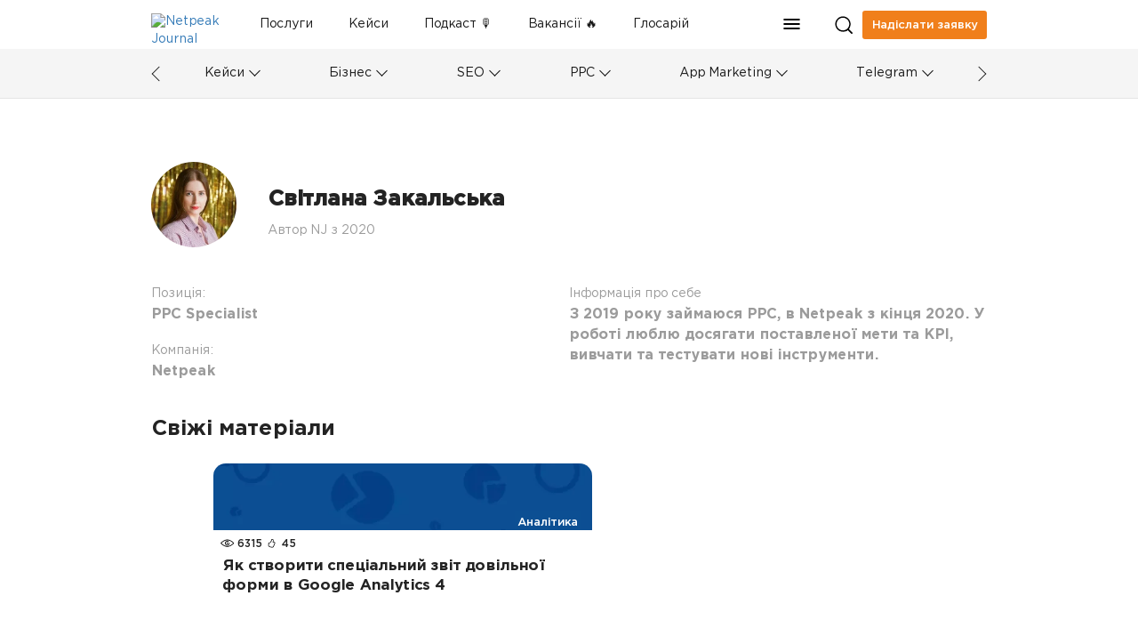

--- FILE ---
content_type: text/html; charset=UTF-8
request_url: https://netpeak.net/uk/blog/author/svitlana-zakalska/
body_size: 9590
content:
<!DOCTYPE html>
<html lang="uk-UA">
<head>
    <script type="application/javascript">
    window.dataLayer = window.dataLayer || [];
    dataLayer.push({"0":{"gtm-anonymizeIp":"true","gtm-allowAdFeatures":"false"},"page":{"type":"Author","lang":"uk","contentType":"Other","category":"Other","subCategory":"Other","level":"Other","tag":"Other","author":"Світлана Закальська - 31280","published":"Other","modified":"Other","custom":"Other"}});
</script>
<script type="application/javascript">
    (function(w,d,s,l,i){w[l]=w[l]||[];w[l].push({'gtm.start':
        new Date().getTime(),event:'gtm.js'});var f=d.getElementsByTagName(s)[0],
        j=d.createElement(s),dl=l!='dataLayer'?'&l='+l:'';j.async=true;j.src=
        'https://www.googletagmanager.com/gtm.js?id='+i+dl;f.parentNode.insertBefore(j,f);
    })(window,document,'script','dataLayer','GTM-NQNN7T');
</script>
<script async src="https://www.googletagmanager.com/gtag/js?id=G-HJ7Z8GJZ9K"></script>
<script>
    function gtag(){dataLayer.push(arguments);}
    gtag('js', new Date());
    gtag('config', 'G-HJ7Z8GJZ9K');
</script>    <meta charset="UTF-8">
    <meta name="viewport" content="width=device-width, initial-scale=1">
    <link importance="high" rel="shortcut icon" href="/blog/img/netpeak/favicon16.png">
    <meta property="og:site_name" content="Netpeak Journal — Медіа про інтернет-маркетинг та онлайн-бізнес у деталях">
    <meta name="csrf-param" content="_csrf">
<meta name="csrf-token" content="8sWmKbGOcgKeeL2juAa2-zKgm9c3aim1RuB1bSjKHL3L_c1s4t4LL9YaxO2OdIa-beOrlgNfe5gzswcHQ75Xig==">
    <title>Світлана Закальська — Netpeak Journal</title>
    <link rel="preload" href="/blog/css/fonts/GothamPro.woff" as="font" crossOrigin="anonymous">
    <link rel="preload" href="/blog/css/fonts/GothamPro-Bold.woff" as="font" crossOrigin="anonymous">
    <link rel="preload" href="/blog/css/fonts/GothamPro-Medium.woff" as="font" crossOrigin="anonymous">
    <meta name="title" content="Світлана Закальська — Netpeak Journal">
<meta name="description" content="Автор  Netpeak Journal. Світлана Закальська — З 2019 року займаюся PPC, в Netpeak з кінця 2020. У роботі люблю досягати поставленої мети та KPI, вивчати та тестувати нові інструменти.">
<meta property="og:title" content="Світлана Закальська — Netpeak Journal">
<meta property="og:image" content="https://images.netpeak.net/blog/netpeak-journal-min.png">
<meta property="og:url" content="https://netpeak.net/uk/blog/author/svitlana-zakalska/">
<meta property="og:description" content="Автор  Netpeak Journal. Світлана Закальська — З 2019 року займаюся PPC, в Netpeak з кінця 2020. У роботі люблю досягати поставленої мети та KPI, вивчати та тестувати нові інструменти.">
<meta property="url" content="https://netpeak.net/uk/blog/author/svitlana-zakalska/">
<meta property="name" content="Світлана Закальська — Netpeak Journal">
<meta property="description" content="Автор  Netpeak Journal. Світлана Закальська — З 2019 року займаюся PPC, в Netpeak з кінця 2020. У роботі люблю досягати поставленої мети та KPI, вивчати та тестувати нові інструменти.">
<meta property="image" content="https://images.netpeak.net/blog/netpeak-journal-min.png">
<meta itemprop="url" content="https://netpeak.net/uk/blog/author/svitlana-zakalska/">
<meta itemprop="name" content="Світлана Закальська — Netpeak Journal">
<meta itemprop="description" content="Автор  Netpeak Journal. Світлана Закальська — З 2019 року займаюся PPC, в Netpeak з кінця 2020. У роботі люблю досягати поставленої мети та KPI, вивчати та тестувати нові інструменти.">
<meta itemprop="image" content="https://images.netpeak.net/blog/netpeak-journal-min.png">
<link href="https://netpeak.net/uk/blog/author/svitlana-zakalska/" rel="canonical">
<link href="https://netpeak.us/blog/author/svitlana-zakalska/" rel="alternate" hreflang="en">
<link href="https://netpeak.net/uk/blog/author/svitlana-zakalska/" rel="alternate" hreflang="uk">
<link href="/blog/assets/css/all-01227dc975d3d01789daa4835ecafb3f.css?v=1768471790" importance="high" rel="preload" as="style" type="text/css">
<link href="/blog/assets/74f88997/profile-posts.css" importance="high" rel="preload" as="style" type="text/css">
<link href="/blog/assets/28885288/style.css" importance="high" rel="preload" as="style" type="text/css">
<link href="/blog/assets/css/all-01227dc975d3d01789daa4835ecafb3f.css?v=1768471790" rel="stylesheet">
<link href="/blog/assets/74f88997/profile-posts.css" rel="stylesheet">
<link href="/blog/assets/28885288/style.css" rel="stylesheet">
<script src="/blog/assets/7c064d01/jquery.min.js?v=1463765083"></script>
<link href="/blog/assets/7c064d01/jquery.min.js?v=1463765083" importance="high" rel="preload" as="script">
<script>
    var langId = 'uk-UA';
    var language = 'uk';
</script>
<link href="/blog/assets/js/all-d2b6fd5a5a57f9af185977a0aa40643f.js?v=1768471789" importance="high" rel="preload" as="script">    <script type="application/javascript">
        document.addEventListener("DOMContentLoaded", function(event) {
            $('#page-preloader').fadeOut();
        });
    </script>
    <script type="application/ld+json">{"@context":"https://schema.org","@type":"Person","@id":"https://netpeak.net/uk/blog/author/svitlana-zakalska/","image":"https://netpeak.us/blog/uploads/user_avatar/d598613a822907586ec8ecf7cd606847jpg.webp","knowsAbout":"З 2019 року займаюся PPC, в Netpeak з кінця 2020. У роботі люблю досягати поставленої мети та KPI, вивчати та тестувати нові інструменти.","name":"Світлана Закальська","jobTitle":"PPC Specialist"}</script>
    <link type="text/css" href="/blog/js/vue/client/css/chunk-vendors.1f7943a2.css" rel="preload" importance="high" as="style"><link type="text/css" href="/blog/js/vue/client/css/main.d9bff1e3.css" rel="preload" importance="high" as="style"><link href="/blog/js/vue/client/css/chunk-vendors.1f7943a2.css" rel="stylesheet" importance="high"><link href="/blog/js/vue/client/css/main.d9bff1e3.css" rel="stylesheet" importance="high"><link href="/blog/js/vue/client/client.js" rel="preload" importance="high" as="script"><link href="/blog/js/vue/client/js/chunk-vendors.c43aca09.js" rel="preload" importance="high" as="script"></head>
<body>

<ol hidden itemscope itemtype="http://schema.org/BreadcrumbList">
        <li itemprop="itemListElement" itemscope
        itemtype="http://schema.org/ListItem">
        <a itemprop="item" href="https://netpeak.us/blog/">
            <span itemprop="name">Журнал</span></a>
        <meta itemprop="position" content="1" />
    </li>
    </ol>
<div id="page-preloader">
    <div class="spinner">
        <div class="cube1"></div>
        <div class="cube2"></div>
    </div>
</div>
<noscript>
                <iframe src='https://www.googletagmanager.com/ns.html?id=GTM-NQNN7T' height='0' width='0' style='display:none;visibility:hidden'></iframe>
              </noscript><div class="wrap">
    <header>
    <div class="header-load"></div>
    <div id="menu-main" class="main">
        <div class="logo-with-menu">
            <a class="logo" href="https://netpeak.net/" >
                <img
                    src="https://images.netpeak.net/blog/netpeak-journal-logo-expanded.svg"
                    importance="high"
                    alt="Netpeak Journal"
                    title="Netpeak Journal"
                    width="82"
                    height="25"
                >
            </a>
        </div>
        <nav class="category-menu top-menu">
            <div class="search">
                <form method="post" class="search-form">
                    <div class="input-container">
                        <input
                                type="text"
                                name="search_value"
                                class="input"
                                placeholder="Пошук"
                        >
                        <div class="arrow right"></div>
                    </div>
                </form>
            </div>

            <div class="top-menu-container">
                
<div class="top-menu-item-container">
            <a id="id7b0586ebbb08fe40b8f7c6e6e924a9840c9d4e37" class="nav_item white-tooltip top-menu-item id7b0586ebbb08fe40b8f7c6e6e924a9840c9d4e37 has-locale" href="https://netpeak.ua/ua/services/" title="Ваші клієнти шукають рішення. Ми допомагаємо їм знайти вас" data-toggle="tooltip" data-placement="bottom" trigger="focus" data-id="51" data-background="#E25945">Послуги</a>            <a id="idd271ba7e8ad1f1562de494a455a7dd16568eb190" class="nav_item white-tooltip top-menu-item idd271ba7e8ad1f1562de494a455a7dd16568eb190" href="https://netpeak.net/uk/blog/category/cases/" title="Історії успіху" data-toggle="tooltip" data-placement="bottom" trigger="focus" data-id="70" data-background="#7410b7">Кейси</a>            <a id="id1d0946bab96ddf7d8e4d922213b74c035822b3d3" class="nav_item top-menu-item id1d0946bab96ddf7d8e4d922213b74c035822b3d3 has-locale" href="https://netpeak.ua/ua/forworkpodcast/" data-id="73" data-background="#a4c2f4">Подкаст &#x1F399 </a>            <a id="ide664e4ac408413143109629c80d6624b03d3c827" class="nav_item top-menu-item ide664e4ac408413143109629c80d6624b03d3c827 has-locale" href="https://career.netpeak.group/ua/vacancy/?utm_source=NetpeakJournal&amp;utm_medium=referral&amp;utm_campaign=NJ-HeaderLink" data-id="75" data-background="#6d9eeb">Вакансії &#x1F525</a>            <a id="idca585f549c995d3864ffea280ed47549ff1113b3" class="nav_item white-tooltip top-menu-item idca585f549c995d3864ffea280ed47549ff1113b3 has-locale" href="https://netpeak.net/uk/blog/marketing-glossary/" title="Ключові терміни маркетингу" data-toggle="tooltip" data-placement="bottom" trigger="focus" data-id="77" data-background="#E25945">Глосарій</a>            <a id="id6c6d0a02975285c8aa28b8620c86c9a9ab7b45e2" class="nav_item white-tooltip top-menu-item id6c6d0a02975285c8aa28b8620c86c9a9ab7b45e2 has-locale" href="https://netpeak.ua/ua/clients/" title="Успішні історії брендів" data-toggle="tooltip" data-placement="bottom" trigger="focus" data-id="52" data-background="#0C934F">Клієнти</a>            <a id="ida0633fb6f2d9d726d4cfd2b4ba1aff3dccfa674c" class="nav_item white-tooltip top-menu-item ida0633fb6f2d9d726d4cfd2b4ba1aff3dccfa674c has-locale" href="https://netpeak.ua/ua/contacts/" title="Завжди на зв&#039;язку" data-toggle="tooltip" data-placement="bottom" trigger="focus" data-id="53" data-background="#0000ff">Контакти</a>            <a id="id4bff2c444f24248fb7bdc66c8e404a64bd2599af" class="nav_item white-tooltip top-menu-item id4bff2c444f24248fb7bdc66c8e404a64bd2599af has-locale" href="https://netpeak.ua/ua/about/" title="Визнання нашої роботи" data-toggle="tooltip" data-placement="bottom" trigger="focus" data-id="71" data-background="#ff9900">Сертифікати</a>    </div>

<div class="dropdown top-menu-other">
    <a
            class="dropdown-toggle"
            href="#"
            role="button"
            id="dropdownMenuOther"
            data-toggle="dropdown"
            aria-haspopup="true"
            aria-expanded="false"
    >
        <div class="menu-mobile">
            <div class="line"></div>
            <div class="line"></div>
            <div class="line"></div>
        </div>
    </a>
    <div class="dropdown-menu" aria-labelledby="dropdownMenuOther" id="dropdownHiddenDestination">
                    <a id="" class="nav_item white-tooltip top-menu-hidden-item id7b0586ebbb08fe40b8f7c6e6e924a9840c9d4e37 has-locale" href="https://netpeak.ua/ua/services/" title="Ваші клієнти шукають рішення. Ми допомагаємо їм знайти вас" data-toggle="tooltip" data-placement="bottom" trigger="focus" data-id="51" data-background="#E25945">Послуги</a>                    <a id="" class="nav_item white-tooltip top-menu-hidden-item idd271ba7e8ad1f1562de494a455a7dd16568eb190" href="https://netpeak.net/uk/blog/category/cases/" title="Історії успіху" data-toggle="tooltip" data-placement="bottom" trigger="focus" data-id="70" data-background="#7410b7">Кейси</a>                    <a id="" class="nav_item top-menu-hidden-item id1d0946bab96ddf7d8e4d922213b74c035822b3d3 has-locale" href="https://netpeak.ua/ua/forworkpodcast/" data-id="73" data-background="#a4c2f4">Подкаст &#x1F399 </a>                    <a id="" class="nav_item top-menu-hidden-item ide664e4ac408413143109629c80d6624b03d3c827 has-locale" href="https://career.netpeak.group/ua/vacancy/?utm_source=NetpeakJournal&amp;utm_medium=referral&amp;utm_campaign=NJ-HeaderLink" data-id="75" data-background="#6d9eeb">Вакансії &#x1F525</a>                    <a id="" class="nav_item white-tooltip top-menu-hidden-item idca585f549c995d3864ffea280ed47549ff1113b3 has-locale" href="https://netpeak.net/uk/blog/marketing-glossary/" title="Ключові терміни маркетингу" data-toggle="tooltip" data-placement="bottom" trigger="focus" data-id="77" data-background="#E25945">Глосарій</a>                    <a id="" class="nav_item white-tooltip top-menu-hidden-item id6c6d0a02975285c8aa28b8620c86c9a9ab7b45e2 has-locale" href="https://netpeak.ua/ua/clients/" title="Успішні історії брендів" data-toggle="tooltip" data-placement="bottom" trigger="focus" data-id="52" data-background="#0C934F">Клієнти</a>                    <a id="" class="nav_item white-tooltip top-menu-hidden-item ida0633fb6f2d9d726d4cfd2b4ba1aff3dccfa674c has-locale" href="https://netpeak.ua/ua/contacts/" title="Завжди на зв&#039;язку" data-toggle="tooltip" data-placement="bottom" trigger="focus" data-id="53" data-background="#0000ff">Контакти</a>                    <a id="" class="nav_item white-tooltip top-menu-hidden-item id4bff2c444f24248fb7bdc66c8e404a64bd2599af has-locale" href="https://netpeak.ua/ua/about/" title="Визнання нашої роботи" data-toggle="tooltip" data-placement="bottom" trigger="focus" data-id="71" data-background="#ff9900">Сертифікати</a>            </div>
</div>            </div>
        </nav>
        <div class="search-and-profile">
            <div class="search_icon desktop"></div>
                                                            <a class="send_request paperform-popup"
                       data-language="uk"
                       data-popup-button="1"
                       data-paperform-id="rbthucrh"
                       href="#"
                    >
                        Надіслати заявку                    </a>
                                        <div class="search_icon mobile"></div>
            <div id="menu-mobile" class="mobile-option dropdown">
    <div
            class="dropdown-toggle"
            id="dropdownMenuMobile"
            data-toggle="dropdown"
            aria-haspopup="true"
            aria-expanded="false"
    >
        <div class="menu-mobile">
            <div class="line"></div>
            <div class="line"></div>
            <div class="line"></div>
        </div>
    </div>
    <div class="dropdown-menu dropdown-menu-right" aria-labelledby="dropdownMenuMobile">
        <div class="mobile-scrollable-container">
            <div class="category-menu-mobile-container">
                
<div class="collapse-menu">
    <div class="collapse-menu-buttons">
        <a class="category-menu-mobile-item idf393fa2c1774103dc3be1e1109f91baf46d0f82f" href="https://netpeak.net/uk/blog/category/cases/">Кейси</a>        <a  class="collapse-button"
            href="#"
            role="button"
            data-toggle="collapse"
            data-target="75-subcategories"
            aria-expanded="false"
        >
            <span class="collapse-icon"></span>
        </a>
    </div>
    <div id="75-subcategories" class="collapse-box">
                    <a class="dropdown-item " href="https://netpeak.net/uk/blog/category/seo/case-studies/">SEO</a>            <span class="mobile-category-separator"></span>
                    <a class="dropdown-item " href="https://netpeak.net/uk/blog/category/ppc/case-studies/">PPC</a>            <span class="mobile-category-separator"></span>
                    <a class="dropdown-item " href="https://netpeak.net/uk/blog/category/email/case-studies/">Email-маркетинг</a>            <span class="mobile-category-separator"></span>
                    <a class="dropdown-item " href="https://netpeak.net/uk/blog/category/smm/case-studies/">SMM</a>            <span class="mobile-category-separator"></span>
                    <a class="dropdown-item " href="https://netpeak.net/uk/blog/category/telegram/case-studies/">Telegram</a>            <span class="mobile-category-separator"></span>
                    <a class="dropdown-item " href="https://netpeak.net/uk/blog/category/app-marketing/case-studies/">App Marketing</a>            <span class="mobile-category-separator"></span>
                    <a class="dropdown-item " href="https://netpeak.net/uk/blog/category/serm/case-studies/">SERM</a>            <span class="mobile-category-separator"></span>
                    <a class="dropdown-item " href="https://netpeak.net/uk/blog/category/analytics/case-studies/">Аналітика</a>            <span class="mobile-category-separator"></span>
                    <a class="dropdown-item id8fdc468b5b7f0a8618ada425105f98e314ee1a5c" href="/uk/blog/category/cases/anti/">Антикейс</a>            <span class="mobile-category-separator"></span>
                    <a class="dropdown-item " href="https://netpeak.net/uk/blog/category/lead-generation/case-studies/">Лідогенерація</a>            <span class="mobile-category-separator"></span>
                    <a class="dropdown-item " href="https://netpeak.net/uk/blog/category/ux-ui-cro/case-studies/">UX/UI & CRO</a>            <span class="mobile-category-separator"></span>
            </div>
</div>
                    <span class="mobile-category-separator"></span>
                
<div class="collapse-menu">
    <div class="collapse-menu-buttons">
        <a class="category-menu-mobile-item idee76e3918c8e14feb9d5c7ed6fcc76b63f7d573e" href="https://netpeak.net/uk/blog/category/business/">Бізнес</a>        <a  class="collapse-button"
            href="#"
            role="button"
            data-toggle="collapse"
            data-target="76-subcategories"
            aria-expanded="false"
        >
            <span class="collapse-icon"></span>
        </a>
    </div>
    <div id="76-subcategories" class="collapse-box">
                    <a class="dropdown-item id391c2d9b8c568458e0ee47cc945ca9f43383cb3a" href="/uk/blog/category/business/marketing/">Маркетинг</a>            <span class="mobile-category-separator"></span>
                    <a class="dropdown-item id74aaf304cbcb7f3e8f1706dd06c1aa4ed326f789" href="/uk/blog/category/business/insides/">Інсайди</a>            <span class="mobile-category-separator"></span>
                    <a class="dropdown-item idc0322288af6c5eca87c2c0a52d6c5b3a2a562fd7" href="/uk/blog/category/business/team/">Команда</a>            <span class="mobile-category-separator"></span>
                    <a class="dropdown-item idd8b29fdcede72a67d285555f3332a3e735c350d7" href="/uk/blog/category/business/mission/">Місія</a>            <span class="mobile-category-separator"></span>
                    <a class="dropdown-item id28702e7b92d38d6d84fb33cb11a7e04fe6f0ea9d" href="/uk/blog/category/business/fun/">Фан</a>            <span class="mobile-category-separator"></span>
                    <a class="dropdown-item ida40d1037fe849c06d54b772836c17c4e9f3213c6" href="/uk/blog/category/business/interview/">Інтерв’ю</a>            <span class="mobile-category-separator"></span>
                    <a class="dropdown-item idcfa688a007abacf0b5b6029db59dbb4f34af4ca6" href="/uk/blog/category/business/processes/">Процеси</a>            <span class="mobile-category-separator"></span>
            </div>
</div>
                    <span class="mobile-category-separator"></span>
                
<div class="collapse-menu">
    <div class="collapse-menu-buttons">
        <a class="category-menu-mobile-item id5d77ffddc04bade79a1e1f8d939236a16e1b5fe6" href="https://netpeak.net/uk/blog/category/seo/">SEO</a>        <a  class="collapse-button"
            href="#"
            role="button"
            data-toggle="collapse"
            data-target="78-subcategories"
            aria-expanded="false"
        >
            <span class="collapse-icon"></span>
        </a>
    </div>
    <div id="78-subcategories" class="collapse-box">
                    <a class="dropdown-item idee6461d4a3f07e284ea6ee3c65a73981aa6f7b77" href="/uk/blog/category/seo/academy/">Академія SEO</a>            <span class="mobile-category-separator"></span>
                    <a class="dropdown-item idf3a7ca7615f07129d913bed86326769ae123e339" href="/uk/blog/category/seo/case-studies/">Кейси</a>            <span class="mobile-category-separator"></span>
                    <a class="dropdown-item ida09f588af89bc6b14035d02c9ae3e6b19f2ea680" href="/uk/blog/category/seo/linkbuilding/">Лінкбілдинг</a>            <span class="mobile-category-separator"></span>
                    <a class="dropdown-item idad66dcead9ec62564c36a94ab63e26198c39c6d0" href="/uk/blog/category/seo/semantics/">Семантичне ядро</a>            <span class="mobile-category-separator"></span>
                    <a class="dropdown-item idac0b3f5b0361f3049e1013d41987e30a334780f1" href="/uk/blog/category/seo/internal-seo/">Внутрішня оптимізація</a>            <span class="mobile-category-separator"></span>
            </div>
</div>
                    <span class="mobile-category-separator"></span>
                
<div class="collapse-menu">
    <div class="collapse-menu-buttons">
        <a class="category-menu-mobile-item id2dd7ef3469978bb5cb98988eede1933fc358c9b5" href="https://netpeak.net/uk/blog/category/ppc/">PPC</a>        <a  class="collapse-button"
            href="#"
            role="button"
            data-toggle="collapse"
            data-target="79-subcategories"
            aria-expanded="false"
        >
            <span class="collapse-icon"></span>
        </a>
    </div>
    <div id="79-subcategories" class="collapse-box">
                    <a class="dropdown-item id6e3dc35e0e2a0485068582fee196138b12388cf2" href="/uk/blog/category/ppc/ads/">Google Ads</a>            <span class="mobile-category-separator"></span>
                    <a class="dropdown-item ida62dcd4ff464bf535a8beab2dd01d74629228276" href="/uk/blog/category/ppc/target/">Таргетована реклама</a>            <span class="mobile-category-separator"></span>
                    <a class="dropdown-item idaea012b3e154a8c9ee4102bf06b6941860564e64" href="/uk/blog/category/ppc/case-studies/">Кейси </a>            <span class="mobile-category-separator"></span>
                    <a class="dropdown-item id4f59221019284028ed9568dba4544d7925828002" href="/uk/blog/category/ppc/academy/">Академія PPC </a>            <span class="mobile-category-separator"></span>
                    <a class="dropdown-item id4ba44c366c62886e07259f5416b433f7ce4f0cc7" href="/uk/blog/category/ppc/contextual-advertising/">Контекстна реклама</a>            <span class="mobile-category-separator"></span>
            </div>
</div>
                    <span class="mobile-category-separator"></span>
                
<div class="collapse-menu">
    <div class="collapse-menu-buttons">
        <a class="category-menu-mobile-item id6963cb127d96ce07c9fe5746c4dc181fbd4c376d" href="https://netpeak.net/uk/blog/category/app-marketing/">App Marketing</a>        <a  class="collapse-button"
            href="#"
            role="button"
            data-toggle="collapse"
            data-target="83-subcategories"
            aria-expanded="false"
        >
            <span class="collapse-icon"></span>
        </a>
    </div>
    <div id="83-subcategories" class="collapse-box">
                    <a class="dropdown-item idf39f1171f5af52bdc74dfd967bc1ed22e7994f55" href="/uk/blog/category/app-marketing/academy/">Академія RadASO </a>            <span class="mobile-category-separator"></span>
                    <a class="dropdown-item id05d99a4f18109ae298807e0253035e18c0a3416d" href="/uk/blog/category/app-marketing/aso/">ASO</a>            <span class="mobile-category-separator"></span>
                    <a class="dropdown-item idc04487442991a7e71774176e6ce5bf55c2f8f391" href="/uk/blog/category/app-marketing/case-studies/">Кейси</a>            <span class="mobile-category-separator"></span>
                    <a class="dropdown-item id40e138fa3f241279ab569aeb4facd500b9e04739" href="/uk/blog/category/app-marketing/research/">Досліди</a>            <span class="mobile-category-separator"></span>
                    <a class="dropdown-item id7aa3d2d0e63cb8adbb5316f8b411efa76f259624" href="/uk/blog/category/app-marketing/ads/">Реклама застосунків</a>            <span class="mobile-category-separator"></span>
            </div>
</div>
                    <span class="mobile-category-separator"></span>
                
<div class="collapse-menu">
    <div class="collapse-menu-buttons">
        <a class="category-menu-mobile-item id1d17e2ed5eee32193899349053a962618164180b" href="https://netpeak.net/uk/blog/category/telegram/">Telegram</a>        <a  class="collapse-button"
            href="#"
            role="button"
            data-toggle="collapse"
            data-target="106-subcategories"
            aria-expanded="false"
        >
            <span class="collapse-icon"></span>
        </a>
    </div>
    <div id="106-subcategories" class="collapse-box">
                    <a class="dropdown-item ida29d351dc2afcd735c82e20550d8aee216e33628" href="/uk/blog/category/telegram/case-studies/">Кейси </a>            <span class="mobile-category-separator"></span>
                    <a class="dropdown-item id5e575e9278a7eb369130d7f4e163d3ffc8ab028e" href="/uk/blog/category/telegram/tips/">Фішки</a>            <span class="mobile-category-separator"></span>
                    <a class="dropdown-item idadd6eae701ebded924d7d97465f659909f7d2532" href="/uk/blog/category/telegram/lists/">Добірки</a>            <span class="mobile-category-separator"></span>
                    <a class="dropdown-item ida23f60b91946db88a4f85696404934f3986183ca" href="/uk/blog/category/telegram/telegram-ads/">Telegram Ads</a>            <span class="mobile-category-separator"></span>
            </div>
</div>
                    <span class="mobile-category-separator"></span>
                
<div class="collapse-menu">
    <div class="collapse-menu-buttons">
        <a class="category-menu-mobile-item ida9e5e9954eacf5973119c1d62f852f368a535665" href="https://netpeak.net/uk/blog/category/analytics/">Аналітика</a>        <a  class="collapse-button"
            href="#"
            role="button"
            data-toggle="collapse"
            data-target="81-subcategories"
            aria-expanded="false"
        >
            <span class="collapse-icon"></span>
        </a>
    </div>
    <div id="81-subcategories" class="collapse-box">
                    <a class="dropdown-item id6fc4caf8c31aa3a2bf34a5a8795f75c90daa454c" href="/uk/blog/category/analytics/google-analytics/">Google Analytics</a>            <span class="mobile-category-separator"></span>
                    <a class="dropdown-item id7b9370c2bd966ffd0e0daf738915dd089ab3fe84" href="/uk/blog/category/analytics/bigquery/">BigQuery</a>            <span class="mobile-category-separator"></span>
                    <a class="dropdown-item idfb9d722f978fae452597bf053ca7ac355e368e0b" href="/uk/blog/category/analytics/power-bi/">Power BI</a>            <span class="mobile-category-separator"></span>
                    <a class="dropdown-item id589bd83b6b0209a6277fcd84488ea0f79d5ebb34" href="/uk/blog/category/analytics/case-studies/">Кейси</a>            <span class="mobile-category-separator"></span>
                    <a class="dropdown-item id930f37195708987d340c3a0319e51a43873ccbab" href="/uk/blog/category/analytics/academy/">Академія аналітики</a>            <span class="mobile-category-separator"></span>
            </div>
</div>
                    <span class="mobile-category-separator"></span>
                
<div class="collapse-menu">
    <div class="collapse-menu-buttons">
        <a class="category-menu-mobile-item id9e5b17eaf011f712956c6cb2259a3bb9d0b6a11e" href="https://netpeak.net/uk/blog/category/email/">Email-маркетинг</a>        <a  class="collapse-button"
            href="#"
            role="button"
            data-toggle="collapse"
            data-target="80-subcategories"
            aria-expanded="false"
        >
            <span class="collapse-icon"></span>
        </a>
    </div>
    <div id="80-subcategories" class="collapse-box">
                    <a class="dropdown-item id3d878b49d07330ca595020873e31f8985b4f63bb" href="/uk/blog/category/email/case-studies/">Кейси </a>            <span class="mobile-category-separator"></span>
                    <a class="dropdown-item ida9af0c2df97e30e3ae798aa85097242abce9bffb" href="/uk/blog/category/email/academy/">Академія email</a>            <span class="mobile-category-separator"></span>
            </div>
</div>
                    <span class="mobile-category-separator"></span>
                
<div class="collapse-menu">
    <div class="collapse-menu-buttons">
        <a class="category-menu-mobile-item idf12b0d3b78c5dbb6d2d76e96563b8a2141298408" href="https://netpeak.net/uk/blog/category/smm/">SMM</a>        <a  class="collapse-button"
            href="#"
            role="button"
            data-toggle="collapse"
            data-target="82-subcategories"
            aria-expanded="false"
        >
            <span class="collapse-icon"></span>
        </a>
    </div>
    <div id="82-subcategories" class="collapse-box">
                    <a class="dropdown-item id7aaaabdf564f6b49ace3db16842fe88d51c4b726" href="/uk/blog/category/smm/academy/">Академія SMM</a>            <span class="mobile-category-separator"></span>
                    <a class="dropdown-item id14be3fe0c85ae0a6dbf75f5f7716285d92904bbc" href="/uk/blog/category/smm/case-studies/">Кейси </a>            <span class="mobile-category-separator"></span>
                    <a class="dropdown-item idb835d286223382b30d8e0ebd8cb521447bb55f1f" href="/uk/blog/category/smm/instagram/">Instagram</a>            <span class="mobile-category-separator"></span>
                    <a class="dropdown-item ide89d6332e037945f1866111748a5503281cc132b" href="/uk/blog/category/smm/tiltok/">TikTok</a>            <span class="mobile-category-separator"></span>
            </div>
</div>
                    <span class="mobile-category-separator"></span>
                
<div class="collapse-menu">
    <div class="collapse-menu-buttons">
        <a class="category-menu-mobile-item id1b3254a639a66fe34c8beaccac73f5ba29e075fd" href="https://netpeak.net/uk/blog/category/content-marketing/">Контент-маркетинг</a>        <a  class="collapse-button"
            href="#"
            role="button"
            data-toggle="collapse"
            data-target="84-subcategories"
            aria-expanded="false"
        >
            <span class="collapse-icon"></span>
        </a>
    </div>
    <div id="84-subcategories" class="collapse-box">
                    <a class="dropdown-item id7d1f91ffa4a6ed6907e902394f4da12cd0aece5d" href="/uk/blog/category/content-marketing/copywriting/">Копірайтинг</a>            <span class="mobile-category-separator"></span>
                    <a class="dropdown-item id3e1f8107ba5aeb79f42276cf2e00447255c4c777" href="/uk/blog/category/content-marketing/ideas/">Ідеї для контенту</a>            <span class="mobile-category-separator"></span>
            </div>
</div>
                    <span class="mobile-category-separator"></span>
                
<div class="collapse-menu">
    <div class="collapse-menu-buttons">
        <a class="category-menu-mobile-item id03154376e2fd2b96ad63096d8c2ce0c4af24e16d" href="https://netpeak.net/uk/blog/category/serm/">SERM</a>        <a  class="collapse-button"
            href="#"
            role="button"
            data-toggle="collapse"
            data-target="112-subcategories"
            aria-expanded="false"
        >
            <span class="collapse-icon"></span>
        </a>
    </div>
    <div id="112-subcategories" class="collapse-box">
                    <a class="dropdown-item idc9855a81d0ed0a7cb45405bb1ba3b2ba9cc16e3b" href="/uk/blog/category/serm/case-studies/">Кейси</a>            <span class="mobile-category-separator"></span>
            </div>
</div>
                    <span class="mobile-category-separator"></span>
                
<div class="collapse-menu">
    <div class="collapse-menu-buttons">
        <a class="category-menu-mobile-item id6b567ba95e0f0c3f53dab1f925e8d610c0c1c0fd" href="https://netpeak.net/uk/blog/category/marketplace/">Marketplace Promotion</a>        <a  class="collapse-button"
            href="#"
            role="button"
            data-toggle="collapse"
            data-target="126-subcategories"
            aria-expanded="false"
        >
            <span class="collapse-icon"></span>
        </a>
    </div>
    <div id="126-subcategories" class="collapse-box">
                    <a class="dropdown-item id5c550df4d0e4718ce54389ab8099d5808cb92904" href="/uk/blog/category/marketplace/etsy/">Etsy</a>            <span class="mobile-category-separator"></span>
                    <a class="dropdown-item id27c5740099d2e6c412e8bf9ad45c5cfed8413b79" href="/uk/blog/category/marketplace/amazon/">Amazon</a>            <span class="mobile-category-separator"></span>
                    <a class="dropdown-item id18702c74778e33c418ed914456603923e105ab47" href="/uk/blog/category/marketplace/case-studies/">Кейси</a>            <span class="mobile-category-separator"></span>
            </div>
</div>
                    <span class="mobile-category-separator"></span>
                <a class="category-menu-mobile-item idf6349bba3d6d59b9634600171f8de92d4ac44497" href="https://netpeak.net/uk/blog/category/mobile/">Мобайл</a>                    <span class="mobile-category-separator"></span>
                <a class="category-menu-mobile-item idd7186b8700d1973478a34cb27311070e23704d5b" href="https://netpeak.net/uk/blog/category/retention-marketing/">Retention-маркетинг</a>                    <span class="mobile-category-separator"></span>
                
<div class="collapse-menu">
    <div class="collapse-menu-buttons">
        <a class="category-menu-mobile-item idde37e0d2b81e204019aca9d80e498c8c79ea1198" href="https://netpeak.net/uk/blog/category/lead-generation/">Лідогенерація</a>        <a  class="collapse-button"
            href="#"
            role="button"
            data-toggle="collapse"
            data-target="134-subcategories"
            aria-expanded="false"
        >
            <span class="collapse-icon"></span>
        </a>
    </div>
    <div id="134-subcategories" class="collapse-box">
                    <a class="dropdown-item idde51e98a22ebece172dbe038eaf7474f9fe49161" href="/uk/blog/category/lead-generation/case-studies/">Кейси</a>            <span class="mobile-category-separator"></span>
            </div>
</div>
                    <span class="mobile-category-separator"></span>
                
<div class="collapse-menu">
    <div class="collapse-menu-buttons">
        <a class="category-menu-mobile-item ide17c1353c17eaf26a444b315427a7574cb92e6b9" href="https://netpeak.net/uk/blog/category/ux-ui-cro/">UX/UI & CRO</a>        <a  class="collapse-button"
            href="#"
            role="button"
            data-toggle="collapse"
            data-target="149-subcategories"
            aria-expanded="false"
        >
            <span class="collapse-icon"></span>
        </a>
    </div>
    <div id="149-subcategories" class="collapse-box">
                    <a class="dropdown-item idb542223f361e63cf0a8d82d796db93186fafac3e" href="/uk/blog/category/ux-ui-cro/case-studies/">Кейси</a>            <span class="mobile-category-separator"></span>
            </div>
</div>
                    <span class="mobile-category-separator"></span>
                                <div class="mobile-category-separator-after-menu"></div>
            </div>
                            <span class="mobile-nav-item-container">
                <a class="mobile-menu-nav-item has-locale" href="https://netpeak.ua/ua/services/" data-id="51">Послуги</a>            </span>
                            <span class="mobile-nav-item-container">
                <a class="mobile-menu-nav-item" href="https://netpeak.net/uk/blog/category/cases/" data-id="70">Кейси</a>            </span>
                            <span class="mobile-nav-item-container">
                <a class="mobile-menu-nav-item has-locale" href="https://netpeak.ua/ua/forworkpodcast/" data-id="73">Подкаст &#x1F399 </a>            </span>
                            <span class="mobile-nav-item-container">
                <a class="mobile-menu-nav-item has-locale" href="https://career.netpeak.group/ua/vacancy/?utm_source=NetpeakJournal&amp;utm_medium=referral&amp;utm_campaign=NJ-HeaderLink" data-id="75">Вакансії &#x1F525</a>            </span>
                            <span class="mobile-nav-item-container">
                <a class="mobile-menu-nav-item has-locale" href="https://netpeak.net/uk/blog/marketing-glossary/" data-id="77">Глосарій</a>            </span>
                            <span class="mobile-nav-item-container">
                <a class="mobile-menu-nav-item has-locale" href="https://netpeak.ua/ua/clients/" data-id="52">Клієнти</a>            </span>
                            <span class="mobile-nav-item-container">
                <a class="mobile-menu-nav-item has-locale" href="https://netpeak.ua/ua/contacts/" data-id="53">Контакти</a>            </span>
                            <span class="mobile-nav-item-container">
                <a class="mobile-menu-nav-item has-locale" href="https://netpeak.ua/ua/about/" data-id="71">Сертифікати</a>            </span>
                    </div>
    </div>
</div>
        </div>
    </div>
    <div class="category-menu-container">
    <div id="category-menu" class="main">
        <a class="shift-control shift-control-left" data-direction="left">
            <span class="arrow-left"></span>
        </a>
        <nav class="category-menu">
                            <div class="category-menu-item-container"
                     style="width: fit-content; padding: 0 30px;">
                    <div class="dropdown category-menu-item idf393fa2c1774103dc3be1e1109f91baf46d0f82f"
     data-background="#f5ab37"
>
    <a href="https://netpeak.net/uk/blog/category/cases/">Кейси</a>    <a  class="dropdown-toggle"
        href="#"
        role="button"
        id="dropdownMenuLink"
        data-toggle="dropdown"
        aria-haspopup="true"
        aria-expanded="false"
    >
        <span class="dropdown-icon"></span>
    </a>
    <div class="dropdown-menu 1"
         aria-labelledby="dropdownMenuLink"
    >
        <a class="dropdown-item  idf393fa2c1774103dc3be1e1109f91baf46d0f82f" href="https://netpeak.net/uk/blog/category/seo/case-studies/">SEO</a><a class="dropdown-item  idf393fa2c1774103dc3be1e1109f91baf46d0f82f" href="https://netpeak.net/uk/blog/category/ppc/case-studies/">PPC</a><a class="dropdown-item  idf393fa2c1774103dc3be1e1109f91baf46d0f82f" href="https://netpeak.net/uk/blog/category/email/case-studies/">Email-маркетинг</a><a class="dropdown-item  idf393fa2c1774103dc3be1e1109f91baf46d0f82f" href="https://netpeak.net/uk/blog/category/smm/case-studies/">SMM</a><a class="dropdown-item  idf393fa2c1774103dc3be1e1109f91baf46d0f82f" href="https://netpeak.net/uk/blog/category/telegram/case-studies/">Telegram</a><a class="dropdown-item  idf393fa2c1774103dc3be1e1109f91baf46d0f82f" href="https://netpeak.net/uk/blog/category/app-marketing/case-studies/">App Marketing</a><a class="dropdown-item  idf393fa2c1774103dc3be1e1109f91baf46d0f82f" href="https://netpeak.net/uk/blog/category/serm/case-studies/">SERM</a><a class="dropdown-item  idf393fa2c1774103dc3be1e1109f91baf46d0f82f" href="https://netpeak.net/uk/blog/category/analytics/case-studies/">Аналітика</a><a class="dropdown-item id8fdc468b5b7f0a8618ada425105f98e314ee1a5c idf393fa2c1774103dc3be1e1109f91baf46d0f82f" href="/uk/blog/category/cases/anti/">Антикейс</a><a class="dropdown-item  idf393fa2c1774103dc3be1e1109f91baf46d0f82f" href="https://netpeak.net/uk/blog/category/lead-generation/case-studies/">Лідогенерація</a><a class="dropdown-item  idf393fa2c1774103dc3be1e1109f91baf46d0f82f" href="https://netpeak.net/uk/blog/category/ux-ui-cro/case-studies/">UX/UI & CRO</a>    </div>
</div>
                </div>
                            <div class="category-menu-item-container"
                     style="width: fit-content; padding: 0 30px;">
                    <div class="dropdown category-menu-item idee76e3918c8e14feb9d5c7ed6fcc76b63f7d573e"
     data-background="#5d0184"
>
    <a href="https://netpeak.net/uk/blog/category/business/">Бізнес</a>    <a  class="dropdown-toggle"
        href="#"
        role="button"
        id="dropdownMenuLink"
        data-toggle="dropdown"
        aria-haspopup="true"
        aria-expanded="false"
    >
        <span class="dropdown-icon"></span>
    </a>
    <div class="dropdown-menu 1"
         aria-labelledby="dropdownMenuLink"
    >
        <a class="dropdown-item id391c2d9b8c568458e0ee47cc945ca9f43383cb3a idee76e3918c8e14feb9d5c7ed6fcc76b63f7d573e" href="/uk/blog/category/business/marketing/">Маркетинг</a><a class="dropdown-item id74aaf304cbcb7f3e8f1706dd06c1aa4ed326f789 idee76e3918c8e14feb9d5c7ed6fcc76b63f7d573e" href="/uk/blog/category/business/insides/">Інсайди</a><a class="dropdown-item idc0322288af6c5eca87c2c0a52d6c5b3a2a562fd7 idee76e3918c8e14feb9d5c7ed6fcc76b63f7d573e" href="/uk/blog/category/business/team/">Команда</a><a class="dropdown-item idd8b29fdcede72a67d285555f3332a3e735c350d7 idee76e3918c8e14feb9d5c7ed6fcc76b63f7d573e" href="/uk/blog/category/business/mission/">Місія</a><a class="dropdown-item id28702e7b92d38d6d84fb33cb11a7e04fe6f0ea9d idee76e3918c8e14feb9d5c7ed6fcc76b63f7d573e" href="/uk/blog/category/business/fun/">Фан</a><a class="dropdown-item ida40d1037fe849c06d54b772836c17c4e9f3213c6 idee76e3918c8e14feb9d5c7ed6fcc76b63f7d573e" href="/uk/blog/category/business/interview/">Інтерв’ю</a><a class="dropdown-item idcfa688a007abacf0b5b6029db59dbb4f34af4ca6 idee76e3918c8e14feb9d5c7ed6fcc76b63f7d573e" href="/uk/blog/category/business/processes/">Процеси</a>    </div>
</div>
                </div>
                            <div class="category-menu-item-container"
                     style="width: fit-content; padding: 0 30px;">
                    <div class="dropdown category-menu-item id5d77ffddc04bade79a1e1f8d939236a16e1b5fe6"
     data-background="#e25945"
>
    <a href="https://netpeak.net/uk/blog/category/seo/">SEO</a>    <a  class="dropdown-toggle"
        href="#"
        role="button"
        id="dropdownMenuLink"
        data-toggle="dropdown"
        aria-haspopup="true"
        aria-expanded="false"
    >
        <span class="dropdown-icon"></span>
    </a>
    <div class="dropdown-menu 1"
         aria-labelledby="dropdownMenuLink"
    >
        <a class="dropdown-item idee6461d4a3f07e284ea6ee3c65a73981aa6f7b77 id5d77ffddc04bade79a1e1f8d939236a16e1b5fe6" href="/uk/blog/category/seo/academy/">Академія SEO</a><a class="dropdown-item idf3a7ca7615f07129d913bed86326769ae123e339 id5d77ffddc04bade79a1e1f8d939236a16e1b5fe6" href="/uk/blog/category/seo/case-studies/">Кейси</a><a class="dropdown-item ida09f588af89bc6b14035d02c9ae3e6b19f2ea680 id5d77ffddc04bade79a1e1f8d939236a16e1b5fe6" href="/uk/blog/category/seo/linkbuilding/">Лінкбілдинг</a><a class="dropdown-item idad66dcead9ec62564c36a94ab63e26198c39c6d0 id5d77ffddc04bade79a1e1f8d939236a16e1b5fe6" href="/uk/blog/category/seo/semantics/">Семантичне ядро</a><a class="dropdown-item idac0b3f5b0361f3049e1013d41987e30a334780f1 id5d77ffddc04bade79a1e1f8d939236a16e1b5fe6" href="/uk/blog/category/seo/internal-seo/">Внутрішня оптимізація</a>    </div>
</div>
                </div>
                            <div class="category-menu-item-container"
                     style="width: fit-content; padding: 0 30px;">
                    <div class="dropdown category-menu-item id2dd7ef3469978bb5cb98988eede1933fc358c9b5"
     data-background="#0c934f"
>
    <a href="https://netpeak.net/uk/blog/category/ppc/">PPC</a>    <a  class="dropdown-toggle"
        href="#"
        role="button"
        id="dropdownMenuLink"
        data-toggle="dropdown"
        aria-haspopup="true"
        aria-expanded="false"
    >
        <span class="dropdown-icon"></span>
    </a>
    <div class="dropdown-menu 1"
         aria-labelledby="dropdownMenuLink"
    >
        <a class="dropdown-item id6e3dc35e0e2a0485068582fee196138b12388cf2 id2dd7ef3469978bb5cb98988eede1933fc358c9b5" href="/uk/blog/category/ppc/ads/">Google Ads</a><a class="dropdown-item ida62dcd4ff464bf535a8beab2dd01d74629228276 id2dd7ef3469978bb5cb98988eede1933fc358c9b5" href="/uk/blog/category/ppc/target/">Таргетована реклама</a><a class="dropdown-item idaea012b3e154a8c9ee4102bf06b6941860564e64 id2dd7ef3469978bb5cb98988eede1933fc358c9b5" href="/uk/blog/category/ppc/case-studies/">Кейси </a><a class="dropdown-item id4f59221019284028ed9568dba4544d7925828002 id2dd7ef3469978bb5cb98988eede1933fc358c9b5" href="/uk/blog/category/ppc/academy/">Академія PPC </a><a class="dropdown-item id4ba44c366c62886e07259f5416b433f7ce4f0cc7 id2dd7ef3469978bb5cb98988eede1933fc358c9b5" href="/uk/blog/category/ppc/contextual-advertising/">Контекстна реклама</a>    </div>
</div>
                </div>
                            <div class="category-menu-item-container"
                     style="width: fit-content; padding: 0 30px;">
                    <div class="dropdown category-menu-item id6963cb127d96ce07c9fe5746c4dc181fbd4c376d"
     data-background="#8e7cc3"
>
    <a href="https://netpeak.net/uk/blog/category/app-marketing/">App Marketing</a>    <a  class="dropdown-toggle"
        href="#"
        role="button"
        id="dropdownMenuLink"
        data-toggle="dropdown"
        aria-haspopup="true"
        aria-expanded="false"
    >
        <span class="dropdown-icon"></span>
    </a>
    <div class="dropdown-menu 1"
         aria-labelledby="dropdownMenuLink"
    >
        <a class="dropdown-item idf39f1171f5af52bdc74dfd967bc1ed22e7994f55 id6963cb127d96ce07c9fe5746c4dc181fbd4c376d" href="/uk/blog/category/app-marketing/academy/">Академія RadASO </a><a class="dropdown-item id05d99a4f18109ae298807e0253035e18c0a3416d id6963cb127d96ce07c9fe5746c4dc181fbd4c376d" href="/uk/blog/category/app-marketing/aso/">ASO</a><a class="dropdown-item idc04487442991a7e71774176e6ce5bf55c2f8f391 id6963cb127d96ce07c9fe5746c4dc181fbd4c376d" href="/uk/blog/category/app-marketing/case-studies/">Кейси</a><a class="dropdown-item id40e138fa3f241279ab569aeb4facd500b9e04739 id6963cb127d96ce07c9fe5746c4dc181fbd4c376d" href="/uk/blog/category/app-marketing/research/">Досліди</a><a class="dropdown-item id7aa3d2d0e63cb8adbb5316f8b411efa76f259624 id6963cb127d96ce07c9fe5746c4dc181fbd4c376d" href="/uk/blog/category/app-marketing/ads/">Реклама застосунків</a>    </div>
</div>
                </div>
                            <div class="category-menu-item-container"
                     style="width: fit-content; padding: 0 30px;">
                    <div class="dropdown category-menu-item id1d17e2ed5eee32193899349053a962618164180b"
     data-background="#3d85c6"
>
    <a href="https://netpeak.net/uk/blog/category/telegram/">Telegram</a>    <a  class="dropdown-toggle"
        href="#"
        role="button"
        id="dropdownMenuLink"
        data-toggle="dropdown"
        aria-haspopup="true"
        aria-expanded="false"
    >
        <span class="dropdown-icon"></span>
    </a>
    <div class="dropdown-menu 1"
         aria-labelledby="dropdownMenuLink"
    >
        <a class="dropdown-item ida29d351dc2afcd735c82e20550d8aee216e33628 id1d17e2ed5eee32193899349053a962618164180b" href="/uk/blog/category/telegram/case-studies/">Кейси </a><a class="dropdown-item id5e575e9278a7eb369130d7f4e163d3ffc8ab028e id1d17e2ed5eee32193899349053a962618164180b" href="/uk/blog/category/telegram/tips/">Фішки</a><a class="dropdown-item idadd6eae701ebded924d7d97465f659909f7d2532 id1d17e2ed5eee32193899349053a962618164180b" href="/uk/blog/category/telegram/lists/">Добірки</a><a class="dropdown-item ida23f60b91946db88a4f85696404934f3986183ca id1d17e2ed5eee32193899349053a962618164180b" href="/uk/blog/category/telegram/telegram-ads/">Telegram Ads</a>    </div>
</div>
                </div>
                            <div class="category-menu-item-container"
                     style="width: fit-content; padding: 0 30px;">
                    <div class="dropdown category-menu-item ida9e5e9954eacf5973119c1d62f852f368a535665"
     data-background="#0c4f93"
>
    <a href="https://netpeak.net/uk/blog/category/analytics/">Аналітика</a>    <a  class="dropdown-toggle"
        href="#"
        role="button"
        id="dropdownMenuLink"
        data-toggle="dropdown"
        aria-haspopup="true"
        aria-expanded="false"
    >
        <span class="dropdown-icon"></span>
    </a>
    <div class="dropdown-menu 1"
         aria-labelledby="dropdownMenuLink"
    >
        <a class="dropdown-item id6fc4caf8c31aa3a2bf34a5a8795f75c90daa454c ida9e5e9954eacf5973119c1d62f852f368a535665" href="/uk/blog/category/analytics/google-analytics/">Google Analytics</a><a class="dropdown-item id7b9370c2bd966ffd0e0daf738915dd089ab3fe84 ida9e5e9954eacf5973119c1d62f852f368a535665" href="/uk/blog/category/analytics/bigquery/">BigQuery</a><a class="dropdown-item idfb9d722f978fae452597bf053ca7ac355e368e0b ida9e5e9954eacf5973119c1d62f852f368a535665" href="/uk/blog/category/analytics/power-bi/">Power BI</a><a class="dropdown-item id589bd83b6b0209a6277fcd84488ea0f79d5ebb34 ida9e5e9954eacf5973119c1d62f852f368a535665" href="/uk/blog/category/analytics/case-studies/">Кейси</a><a class="dropdown-item id930f37195708987d340c3a0319e51a43873ccbab ida9e5e9954eacf5973119c1d62f852f368a535665" href="/uk/blog/category/analytics/academy/">Академія аналітики</a>    </div>
</div>
                </div>
                            <div class="category-menu-item-container"
                     style="width: fit-content; padding: 0 30px;">
                    <div class="dropdown category-menu-item id9e5b17eaf011f712956c6cb2259a3bb9d0b6a11e"
     data-background="#e1c40f"
>
    <a href="https://netpeak.net/uk/blog/category/email/">Email-маркетинг</a>    <a  class="dropdown-toggle"
        href="#"
        role="button"
        id="dropdownMenuLink"
        data-toggle="dropdown"
        aria-haspopup="true"
        aria-expanded="false"
    >
        <span class="dropdown-icon"></span>
    </a>
    <div class="dropdown-menu 1"
         aria-labelledby="dropdownMenuLink"
    >
        <a class="dropdown-item id3d878b49d07330ca595020873e31f8985b4f63bb id9e5b17eaf011f712956c6cb2259a3bb9d0b6a11e" href="/uk/blog/category/email/case-studies/">Кейси </a><a class="dropdown-item ida9af0c2df97e30e3ae798aa85097242abce9bffb id9e5b17eaf011f712956c6cb2259a3bb9d0b6a11e" href="/uk/blog/category/email/academy/">Академія email</a>    </div>
</div>
                </div>
                            <div class="category-menu-item-container"
                     style="width: fit-content; padding: 0 30px;">
                    <div class="dropdown category-menu-item idf12b0d3b78c5dbb6d2d76e96563b8a2141298408"
     data-background="#a2c4c9"
>
    <a href="https://netpeak.net/uk/blog/category/smm/">SMM</a>    <a  class="dropdown-toggle"
        href="#"
        role="button"
        id="dropdownMenuLink"
        data-toggle="dropdown"
        aria-haspopup="true"
        aria-expanded="false"
    >
        <span class="dropdown-icon"></span>
    </a>
    <div class="dropdown-menu 1"
         aria-labelledby="dropdownMenuLink"
    >
        <a class="dropdown-item id7aaaabdf564f6b49ace3db16842fe88d51c4b726 idf12b0d3b78c5dbb6d2d76e96563b8a2141298408" href="/uk/blog/category/smm/academy/">Академія SMM</a><a class="dropdown-item id14be3fe0c85ae0a6dbf75f5f7716285d92904bbc idf12b0d3b78c5dbb6d2d76e96563b8a2141298408" href="/uk/blog/category/smm/case-studies/">Кейси </a><a class="dropdown-item idb835d286223382b30d8e0ebd8cb521447bb55f1f idf12b0d3b78c5dbb6d2d76e96563b8a2141298408" href="/uk/blog/category/smm/instagram/">Instagram</a><a class="dropdown-item ide89d6332e037945f1866111748a5503281cc132b idf12b0d3b78c5dbb6d2d76e96563b8a2141298408" href="/uk/blog/category/smm/tiltok/">TikTok</a>    </div>
</div>
                </div>
                            <div class="category-menu-item-container"
                     style="width: fit-content; padding: 0 30px;">
                    <div class="dropdown category-menu-item id1b3254a639a66fe34c8beaccac73f5ba29e075fd"
     data-background="#209720"
>
    <a href="https://netpeak.net/uk/blog/category/content-marketing/">Контент-маркетинг</a>    <a  class="dropdown-toggle"
        href="#"
        role="button"
        id="dropdownMenuLink"
        data-toggle="dropdown"
        aria-haspopup="true"
        aria-expanded="false"
    >
        <span class="dropdown-icon"></span>
    </a>
    <div class="dropdown-menu 1"
         aria-labelledby="dropdownMenuLink"
    >
        <a class="dropdown-item id7d1f91ffa4a6ed6907e902394f4da12cd0aece5d id1b3254a639a66fe34c8beaccac73f5ba29e075fd" href="/uk/blog/category/content-marketing/copywriting/">Копірайтинг</a><a class="dropdown-item id3e1f8107ba5aeb79f42276cf2e00447255c4c777 id1b3254a639a66fe34c8beaccac73f5ba29e075fd" href="/uk/blog/category/content-marketing/ideas/">Ідеї для контенту</a>    </div>
</div>
                </div>
                            <div class="category-menu-item-container"
                     style="width: fit-content; padding: 0 30px;">
                    <div class="dropdown category-menu-item id03154376e2fd2b96ad63096d8c2ce0c4af24e16d"
     data-background="#93c47d"
>
    <a href="https://netpeak.net/uk/blog/category/serm/">SERM</a>    <a  class="dropdown-toggle"
        href="#"
        role="button"
        id="dropdownMenuLink"
        data-toggle="dropdown"
        aria-haspopup="true"
        aria-expanded="false"
    >
        <span class="dropdown-icon"></span>
    </a>
    <div class="dropdown-menu 1"
         aria-labelledby="dropdownMenuLink"
    >
        <a class="dropdown-item idc9855a81d0ed0a7cb45405bb1ba3b2ba9cc16e3b id03154376e2fd2b96ad63096d8c2ce0c4af24e16d" href="/uk/blog/category/serm/case-studies/">Кейси</a>    </div>
</div>
                </div>
                            <div class="category-menu-item-container"
                     style="width: fit-content; padding: 0 30px;">
                    <div class="dropdown category-menu-item id6b567ba95e0f0c3f53dab1f925e8d610c0c1c0fd"
     data-background="#ff9521"
>
    <a href="https://netpeak.net/uk/blog/category/marketplace/">Marketplace Promotion</a>    <a  class="dropdown-toggle"
        href="#"
        role="button"
        id="dropdownMenuLink"
        data-toggle="dropdown"
        aria-haspopup="true"
        aria-expanded="false"
    >
        <span class="dropdown-icon"></span>
    </a>
    <div class="dropdown-menu 1"
         aria-labelledby="dropdownMenuLink"
    >
        <a class="dropdown-item id5c550df4d0e4718ce54389ab8099d5808cb92904 id6b567ba95e0f0c3f53dab1f925e8d610c0c1c0fd" href="/uk/blog/category/marketplace/etsy/">Etsy</a><a class="dropdown-item id27c5740099d2e6c412e8bf9ad45c5cfed8413b79 id6b567ba95e0f0c3f53dab1f925e8d610c0c1c0fd" href="/uk/blog/category/marketplace/amazon/">Amazon</a><a class="dropdown-item id18702c74778e33c418ed914456603923e105ab47 id6b567ba95e0f0c3f53dab1f925e8d610c0c1c0fd" href="/uk/blog/category/marketplace/case-studies/">Кейси</a>    </div>
</div>
                </div>
                            <div class="category-menu-item-container"
                     style="width: fit-content; padding: 0 30px;">
                    <a class="category-menu-item idf6349bba3d6d59b9634600171f8de92d4ac44497" href="https://netpeak.net/uk/blog/category/mobile/" data-background="#cc0000">Мобайл</a>                </div>
                            <div class="category-menu-item-container"
                     style="width: fit-content; padding: 0 30px;">
                    <a class="category-menu-item idd7186b8700d1973478a34cb27311070e23704d5b" href="https://netpeak.net/uk/blog/category/retention-marketing/" data-background="#612ece">Retention-маркетинг</a>                </div>
                            <div class="category-menu-item-container"
                     style="width: fit-content; padding: 0 30px;">
                    <div class="dropdown category-menu-item idde37e0d2b81e204019aca9d80e498c8c79ea1198"
     data-background="#4f8d65"
>
    <a href="https://netpeak.net/uk/blog/category/lead-generation/">Лідогенерація</a>    <a  class="dropdown-toggle"
        href="#"
        role="button"
        id="dropdownMenuLink"
        data-toggle="dropdown"
        aria-haspopup="true"
        aria-expanded="false"
    >
        <span class="dropdown-icon"></span>
    </a>
    <div class="dropdown-menu 1"
         aria-labelledby="dropdownMenuLink"
    >
        <a class="dropdown-item idde51e98a22ebece172dbe038eaf7474f9fe49161 idde37e0d2b81e204019aca9d80e498c8c79ea1198" href="/uk/blog/category/lead-generation/case-studies/">Кейси</a>    </div>
</div>
                </div>
                            <div class="category-menu-item-container"
                     style="width: fit-content; padding: 0 30px;">
                    <div class="dropdown category-menu-item ide17c1353c17eaf26a444b315427a7574cb92e6b9"
     data-background="#8100d2"
>
    <a href="https://netpeak.net/uk/blog/category/ux-ui-cro/">UX/UI & CRO</a>    <a  class="dropdown-toggle"
        href="#"
        role="button"
        id="dropdownMenuLink"
        data-toggle="dropdown"
        aria-haspopup="true"
        aria-expanded="false"
    >
        <span class="dropdown-icon"></span>
    </a>
    <div class="dropdown-menu 1"
         aria-labelledby="dropdownMenuLink"
    >
        <a class="dropdown-item idb542223f361e63cf0a8d82d796db93186fafac3e ide17c1353c17eaf26a444b315427a7574cb92e6b9" href="/uk/blog/category/ux-ui-cro/case-studies/">Кейси</a>    </div>
</div>
                </div>
                    </nav>
        <a class="shift-control shift-control-right" data-direction="right">
            <span class="arrow-right active"></span>
        </a>
    </div>
</div>
</header>
    <div class="page-content">
        <div class='profile-top'>
    <div class='main clearfix flex'>
        <div>
            <picture class="profile-top-ava">
                <source type="image/webp" srcset="/blog/uploads/user_avatar/d598613a822907586ec8ecf7cd606847jpg.webp">
<source type="image/jpeg" srcset="/blog/uploads/user_avatar/d598613a822907586ec8ecf7cd606847.jpg">
<img
    loading="lazy"
    class="profile-top-ava-img"
    src="/blog/uploads/user_avatar/d598613a822907586ec8ecf7cd606847jpg.webp"
            alt="Світлана Закальська"
    >
            </picture>
        </div>
        <div class="flex-item-center">
            <div class="flex-column tl" style="width: 100%;">
                <div class='profile-top-content clearfix'>
                    <div>
                        <h1 class='profile-top-username fw700'>
                            Світлана Закальська                        </h1>
                        <div class="registry-date">
                            Автор NJ з 2020                        </div>
                    </div>
                </div>
            </div>
        </div>
    </div>
</div>
<div class='profile-content'>
    <div class="profile-info">
    <div class='main clearfix'>
        
                    <div class="flex-space-between flex-mob-column">
            <div class="flex-column" style="min-width: 50%">
                                    <div class="flex-column">
                        <div class="profile-field">
                            Позиція:                        </div>
                        <div class="profile-field-description">PPC Specialist</div>
                    </div>
                                                    <div class="flex-column">
                        <div class="profile-field">
                            Компанія:                        </div>
                        <div class="profile-field-description">Netpeak</div>
                    </div>
                                                <div class="web-socials">
                                    </div>
            </div>
            <div class="flex-column" style="min-width: 50%">
                                <div class="flex-column">
                    <div class="profile-field">
                        Інформація про себе                    </div>
                    <div class="profile-field-description">З 2019 року займаюся PPC, в Netpeak з кінця 2020. У роботі люблю досягати поставленої мети та KPI, вивчати та тестувати нові інструменти.</div>
                </div>
                                <div class="mob-socials">
                                    </div>
            </div>
        </div>
    </div>
</div>
    
<div class="info-block new profile-publication-user">
    <div>
        <div class="main">
            <h2 class="margin-30 section-name">
                <a class="corp-black none-decor" id="posts">
                    Свіжі матеріали</a>
            </h2>
            <div class="info_block_blocks blogPages">
                                    
<div class="content-container">
        <div class="posts-line-container" >
                <div class="web-post long">
            
<div class="post-block block"
     id="f54f34d3f3ac1942467883c77ad22a2f9bd70bd9"
     data-toggle="tooltip"
     data-placement="bottom"
     data-original-title="Як створити спеціальний звіт довільної форми в Google Analytics 4">
    <div class="post-image-layer no-webp"
         data-background-image="https://images.netpeak.net/blog/main_6105210dfc4dd983173177aba399425ec0a91b78.png?w=620"></div>
    <div class="post-image-layer webp"
         data-background-image="https://images.netpeak.net/blog/main_6105210dfc4dd983173177aba399425ec0a91b78png.webp?w=620"></div>
    <div class="block-data">
        <div class="body">
            
    <div class="attributes">
                                    <a href="https://netpeak.net/uk/blog/category/analytics/"
                   class="category">
                    <div class="category ida9e5e9954eacf5973119c1d62f852f368a535665 category-box category-bg">
                        <div>Аналітика</div>
                    </div>
                    <div class="category ida9e5e9954eacf5973119c1d62f852f368a535665 category-underline"></div>
                </a>
                        </div>

        </div>
        <div class="footer">
            <div class="flex">
    <span class="icon-views corp-black"> 6315</span>
    <span class="icon-like corp-black"> 45</span>
</div>
            
<a href="https://netpeak.net/uk/blog/yak-stvoriti-spetsial-niy-zvit-dovil-noi-formi-v-google-analytics-4/" class="block-name corp-black">
    <div class="four-line-box title-box" data-post-id="f54f34d3f3ac1942467883c77ad22a2f9bd70bd9">
        Як створити спеціальний звіт довільної форми в Google Analytics 4    </div>
</a>        </div>
    </div>
</div>
        </div>
                <div class="mob-post">
            
<div class="block">
    <div class="block-data">
        <div class="body">
            
    <div class="attributes">
                                    <a href="https://netpeak.net/uk/blog/category/analytics/"
                   class="category">
                    <div class="category ida9e5e9954eacf5973119c1d62f852f368a535665 category-box category-bg">
                        <div>Аналітика</div>
                    </div>
                    <div class="category ida9e5e9954eacf5973119c1d62f852f368a535665 category-underline"></div>
                </a>
                        </div>

            
<a href="https://netpeak.net/uk/blog/yak-stvoriti-spetsial-niy-zvit-dovil-noi-formi-v-google-analytics-4/" class="block-name corp-black">
    <div class="four-line-box title-box" data-post-id="">
        Як створити спеціальний звіт довільної форми в Google Analytics 4    </div>
</a>        </div>
        <div class="footer">
            <div class="flex">
    <span class="icon-views corp-black"> 6315</span>
    <span class="icon-like corp-black"> 45</span>
</div>
        </div>
    </div>
</div>        </div>
            </div>
    </div>

                            </div>
                    </div>
    </div>
</div></div>
    </div>
</div>

<div id="announcement-container" class="toast-top-right" aria-live="polite" role="alert" data-announcement="">
    <div class="toast toast-info">
        <div class="toast-message">
        </div>
        <button type="button" class="toast-close-button" role="button">
            <div class="close-toast-announcement"></div>
        </button>
    </div>
</div><footer>
<style>  footer {
    border-top: solid 1px #FFFFFF;
    padding: 0 0 60px
}</style>
  <div class="main">
    <div class="top">
      <span class="site-name left">Медіа про інтернет-маркетинг для бізнесу</span>
   
      <div class="languages right" style="vertical-align: middle; line-height: 30px;">
        <a href="https://netpeak.bg/blog/" class="lang" target="_blank">BG</a><a href="https://netpeak.us/blog/" class="lang" target="_blank">EN</a><a href="https://netpeak.net/ru/blog/" class="lang" target="_blank">RU</a>
        <a href="mailto:ol.bondarenko@netpeak.net" class="send-material">Написати пост</a>
      </div>
      <div class="clear"></div>
    </div>
    <div class="navigation">
      <div class="nav-block">
        <p class="nav-name">Netpeak</p>
        <ul class="list">
          <li class="nav-item">
            <a href="https://netpeak.ua/ua/clients/" class="nav-link" target="_blank">Клієнти та відгуки</a>
          </li>
          <li class="nav-item">
            <a href="https://netpeak.ua/ua/netpeak-partnership-program/" class="nav-link" target="_blank">Стати партнером</a>
          </li>
         <li class="nav-item">
            <a href="https://netpeaksoftware.com/uk" class="nav-link" target="_blank">Наші розробки</a>
          </li>
          <li class="nav-item">
            <a href="https://netpeak.net/uk/blog/privacy/" class="nav-link" target="_blank">Privacy Policy</a>
          </li>
        </ul>
      </div>
      <div class="nav-block">
        <p class="nav-name">Бізнесу</p>
        <ul class="list">
          <li class="nav-item">
            <a href="https://netpeak.ua/ua/services/seo/" class="nav-link" target="_blank">SEO</a>
          </li>
           <li class="nav-item">
            <a href="https://netpeak.ua/ua/services/contextual-advertising/" class="nav-link" target="_blank">Контекстна реклама</a>
          </li>
           <li class="nav-item">
            <a href="https://netpeak.ua/ua/services/aso/" class="nav-link" target="_blank">ASO</a>
          </li>
          <li class="nav-item">
            <a href="https://netpeak.ua/ua/services/email/" class="nav-link" target="_blank">Email-маркетинг</a>
          </li>
          <li class="nav-item">
            <a href="https://netpeak.ua/ua/services/smm/" class="nav-link" target="_blank">Social Media Marketing</a>
          </li>
                   </ul>
      </div><div class="nav-block">
      <p class="nav-name">Журнал</p>
      <ul class="list">
                                  <li class="nav-item">
            <a href="https://netpeak.net/uk/blog/about/" class="nav-link">Про нас</a>
          </li>
        <li class="nav-item">
            <a href="https://t.me/+_28H64njt5EwMDli" class="nav-link" target="_blank">Наш Telegram</a>
        </li>
      </ul>
      </div>
      <div class="nav-block">
        <p class="nav-name">Проєкти</p>
        <ul class="list">
           <li class="nav-item">
            <a href="https://choice31.com/?RR_WCID=8FC3A317-0DD4-4979-8755-D64FD65A2D51&RR_WCID_TTL=396&REFERRALCODE=journal20" class="nav-link" target="_blank">Choice31</a>
          </li>
           <li class="nav-item">
            <a href="https://mycity.one/" class="nav-link" target="_blank">Моє Місто</a>
          </li>
           <li class="nav-item">
              <a href="https://replace-ru-with-ua.com/" class="nav-link" target="_blank">Українські SaaS-сервіси</a>
             </li>
        </ul>
      </div>
     <div class="nav-block">
        <p class="nav-name">Цифрова аналітика</p>
        <ul class="list">
          <li class="nav-item">
            <a href="https://netpeak.ua/ua/services/google-analytics-4/" class="nav-link" target="_blank">Налаштування GA4</a>
          </li>
                  <li class="nav-item">
            <a href="https://netpeak.ua/ua/services/ux-ui-design/" class="nav-link" target="_blank">UX/UI Дизайн</a>
          </li>
           <li class="nav-item">
            <a href="https://netpeak.ua/ua/services/marketing-analytics/" class="nav-link" target="_blank">Наскрізна аналітика</a>
          </li>
                 </ul>
      </div>
      <div class="nav-block">
        <p class="nav-name">Про нас</p>
        <ul class="list">
                    <li class="nav-item">
            <a href="https://netpeak.ua/ua/about/mission/" class="nav-link" target="_blank">Місія</a>
          </li>
          <li class="nav-item">
            <a href="https://netpeak.ua/ua/team/" class="nav-link" target="_blank">Команда</a>
          </li>
          <li class="nav-item">
            <a href="https://career.netpeak.group/ua/vacancy/" class="nav-link" target="_blank">Відкриті вакансії</a>
          </li>
          <li class="nav-item">
            <a href="https://netpeak.ua/ua/contacts/" class="nav-link" target="_blank">Контакти</a>
          </li>
                    <li class="nav-item">
            <a href="https://netpeak.net/uk/blog/sitemap/" class="nav-link">Мапа сайту</a>
          </li>
          <li class="nav-item">
            <a href="https://netpeak.net/uk/blog/rss/" class="nav-link">RSS-стрічка</a>
          </li>
         </ul>
      </div>    
    </div>
    <div class="bottom">

    </div>
   <div><span>© Netpeak — performance-маркетинг для бізнесу з 2006 року</span></div>
  </div>
  <script>
    !function (t, e, c, n) {
        var s = e.createElement(c);
        s.async = 1, s.src = 'https://statics.esputnik.com/scripts/' + n + '.js';
        var r = e.scripts[0];
        r.parentNode.insertBefore(s, r);
        var f = function () {
            f.c(arguments);
        };
        f.q = [];
        f.c = function () {
            f.q.push(arguments);
        };
        t['eS'] = t['eS'] || f;
    }(window, document, 'script', '1EE608C3DCB0482B82DD58018B876A08');
</script><script>eS('init');</script>
</footer><script src="/blog/assets/js/all-d2b6fd5a5a57f9af185977a0aa40643f.js?v=1768471789" defer></script><script src="/blog/js/vue/client/client.js?1768471719" rel="preload" importance="high"></script><script src="/blog/js/vue/client/js/chunk-vendors.c43aca09.js" importance="high" defer=""></script></body>
</html>


--- FILE ---
content_type: text/css
request_url: https://netpeak.net/blog/assets/css/all-01227dc975d3d01789daa4835ecafb3f.css?v=1768471790
body_size: 27927
content:
/*! Jcrop.min.css v2.0.4 - build: 20151117
 *  Copyright 2008-2015 Tapmodo Interactive LLC
 *  Free software under MIT License
 **/.jcrop-active{direction:ltr;text-align:left;box-sizing:border-box;-ms-touch-action:none}.jcrop-dragging{-moz-user-select:none;-webkit-user-select:none;-ms-user-select:none;user-select:none}.jcrop-selection{z-index:2}.jcrop-selection.jcrop-current{z-index:4}.jcrop-border{background:#fff url(../../../../vendor/bower-asset/jcrop/css/Jcrop.gif);line-height:1px !important;font-size:0 !important;overflow:hidden;position:absolute;filter:alpha(opacity=50) !important;opacity:.5 !important}.jcrop-border.ord-w,.jcrop-border.ord-e,.jcrop-border.ord-n{top:0}.jcrop-border.ord-n,.jcrop-border.ord-s{width:100%;height:1px !important}.jcrop-border.ord-w,.jcrop-border.ord-e{height:100%;width:1px !important}.jcrop-border.ord-e{right:-1px}.jcrop-border.ord-n{top:-1px}.jcrop-border.ord-w{left:-1px}.jcrop-border.ord-s{bottom:-1px}.jcrop-selection{position:absolute}.jcrop-box{z-index:2;display:block;background:0;border:0;padding:0;margin:0;font-size:0}.jcrop-box:hover{background:0}.jcrop-box:active{background:0}.jcrop-box:focus{outline:1px rgba(128,128,128,.65) dotted}.jcrop-active,.jcrop-box{position:relative}.jcrop-box{width:100%;height:100%;cursor:move}.jcrop-handle{z-index:4;background-color:rgba(49,28,28,.58);border:1px #eee solid;width:9px;height:9px;font-size:0;position:absolute;filter:alpha(opacity=80) !important;opacity:.8 !important}.jcrop-handle.ord-n{left:50%;margin-left:-5px;margin-top:-5px;top:0;cursor:n-resize}.jcrop-handle.ord-s{bottom:0;left:50%;margin-bottom:-5px;margin-left:-5px;cursor:s-resize}.jcrop-handle.ord-e{margin-right:-5px;margin-top:-5px;right:0;top:50%;cursor:e-resize}.jcrop-handle.ord-w{left:0;margin-left:-5px;margin-top:-5px;top:50%;cursor:w-resize}.jcrop-handle.ord-nw{left:0;margin-left:-5px;margin-top:-5px;top:0;cursor:nw-resize}.jcrop-handle.ord-ne{margin-right:-5px;margin-top:-5px;right:0;top:0;cursor:ne-resize}.jcrop-handle.ord-se{bottom:0;margin-bottom:-5px;margin-right:-5px;right:0;cursor:se-resize}.jcrop-handle.ord-sw{bottom:0;left:0;margin-bottom:-5px;margin-left:-5px;cursor:sw-resize}.jcrop-touch .jcrop-handle{z-index:4;background-color:rgba(49,28,28,.58);border:1px #eee solid;width:18px;height:18px;font-size:0;position:absolute;filter:alpha(opacity=80) !important;opacity:.8 !important}.jcrop-touch .jcrop-handle.ord-n{left:50%;margin-left:-10px;margin-top:-10px;top:0;cursor:n-resize}.jcrop-touch .jcrop-handle.ord-s{bottom:0;left:50%;margin-bottom:-10px;margin-left:-10px;cursor:s-resize}.jcrop-touch .jcrop-handle.ord-e{margin-right:-10px;margin-top:-10px;right:0;top:50%;cursor:e-resize}.jcrop-touch .jcrop-handle.ord-w{left:0;margin-left:-10px;margin-top:-10px;top:50%;cursor:w-resize}.jcrop-touch .jcrop-handle.ord-nw{left:0;margin-left:-10px;margin-top:-10px;top:0;cursor:nw-resize}.jcrop-touch .jcrop-handle.ord-ne{margin-right:-10px;margin-top:-10px;right:0;top:0;cursor:ne-resize}.jcrop-touch .jcrop-handle.ord-se{bottom:0;margin-bottom:-10px;margin-right:-10px;right:0;cursor:se-resize}.jcrop-touch .jcrop-handle.ord-sw{bottom:0;left:0;margin-bottom:-10px;margin-left:-10px;cursor:sw-resize}.jcrop-dragbar{font-size:0;position:absolute}.jcrop-dragbar.ord-n,.jcrop-dragbar.ord-s{height:9px !important;width:100%}.jcrop-dragbar.ord-e,.jcrop-dragbar.ord-w{top:0;height:100%;width:9px !important}.jcrop-dragbar.ord-n{margin-top:-5px;cursor:n-resize;top:0}.jcrop-dragbar.ord-s{bottom:0;margin-bottom:-5px;cursor:s-resize}.jcrop-dragbar.ord-e{margin-right:-5px;right:0;cursor:e-resize}.jcrop-dragbar.ord-w{margin-left:-5px;cursor:w-resize}.jcrop-shades{position:relative;top:0;left:0}.jcrop-shades div{cursor:crosshair}.jcrop-noresize .jcrop-dragbar,.jcrop-noresize .jcrop-handle{display:none}.jcrop-selection.jcrop-nodrag .jcrop-box,.jcrop-nodrag .jcrop-shades div{cursor:default}.jcrop-light .jcrop-border{background:#fff;filter:alpha(opacity=70) !important;opacity:.7 !important}.jcrop-light .jcrop-handle{background-color:#000;border-color:#fff}.jcrop-dark .jcrop-border{background:#000;filter:alpha(opacity=70) !important;opacity:.7 !important}.jcrop-dark .jcrop-handle{background-color:#fff;border-color:#000}.solid-line .jcrop-border{background:#fff}.jcrop-thumb{position:absolute;overflow:hidden;z-index:5}.jcrop-active img,.jcrop-thumb img,.jcrop-thumb canvas{min-width:none;min-height:none;max-width:none;max-height:none}.jcrop-hl-active .jcrop-border{filter:alpha(opacity=20) !important;opacity:.2 !important}.jcrop-hl-active .jcrop-handle{filter:alpha(opacity=10) !important;opacity:.1 !important}.jcrop-hl-active .jcrop-selection:hover .jcrop-border{background-color:#ccc;filter:alpha(opacity=50) !important;opacity:.5 !important}.jcrop-hl-active .jcrop-selection.jcrop-current .jcrop-border{background:gray url(../../../../vendor/bower-asset/jcrop/css/Jcrop.gif);opacity:.35 !important;filter:alpha(opacity=35) !important}.jcrop-hl-active .jcrop-selection.jcrop-current .jcrop-handle{filter:alpha(opacity=30) !important;opacity:.3 !important}.jcrop-hl-active .jcrop-selection.jcrop-focus .jcrop-border{background:url(../../../../vendor/bower-asset/jcrop/css/Jcrop.gif);opacity:.65 !important;filter:alpha(opacity=65) !important}.jcrop-hl-active .jcrop-selection.jcrop-focus .jcrop-handle{filter:alpha(opacity=60) !important;opacity:.6 !important}button.jcrop-box{background:0}.auth-icon{display:block;width:32px;height:32px;background:url(../../../../vendor/yiisoft/yii2-authclient/src/assets/authchoice.png) no-repeat;border-radius:3px;margin:0 auto}.auth-icon.google{background-position:0 -34px}.auth-icon.twitter{background-position:0 -68px}.auth-icon.yandex{background-position:0 -102px}.auth-icon.vkontakte{background-position:0 -136px}.auth-icon.facebook{background-position:0 -170px}.auth-icon.linkedin{background-position:0 -204px}.auth-icon.github{background-position:0 -238px}.auth-icon.live{background-position:0 -272px}.auth-clients{display:block;margin:0 0 1em;list-style:none;overflow:auto}.auth-clients li{float:left;display:block;margin:0 1em 0 0;text-align:center}.auth-title{display:block;margin-top:.4em;text-align:center;width:58px}html,body,div,span,object,iframe,h1,h2,h3,h4,h5,h6,p,pre,abbr,address,cite,code,del,dfn,em,img,ins,kbd,q,samp,small,strong,sub,sup,var,b,i,dl,dt,dd,ol,ul,li,fieldset,form,label,legend,table,caption,tbody,tfoot,thead,tr,th,td,article,aside,canvas,details,figcaption,figure,footer,header,hgroup,menu,nav,section,summary,time,mark,audio,video{margin:0;padding:0;border:0;outline:0;font-size:100%;vertical-align:baseline;background:transparent}body{line-height:1}article,aside,details,figcaption,figure,footer,header,hgroup,menu,nav,section{display:block}nav ul{list-style:none}blockquote,q{quotes:none;border:0}blockquote:before,blockquote:after,q:before,q:after{content:'';content:none}a{margin:0;padding:0;font-size:100%;vertical-align:baseline;background:transparent}a:hover,a:focus{color:#23527c;text-decoration:none}ins{background-color:#ff9;color:#000;text-decoration:none}mark{background-color:#ff9;color:#000;font-style:italic;font-weight:bold}del{text-decoration:line-through}abbr[title],dfn[title]{border-bottom:1px dotted;cursor:help}table{border-collapse:collapse;border-spacing:0}hr{display:block;height:1px;border:0;border-top:1px solid #ccc;margin:1em 0;padding:0}input,select{vertical-align:middle}/*!
 * Bootstrap v3.4.1 (https://getbootstrap.com/)
 * Copyright 2011-2019 Twitter, Inc.
 * Licensed under MIT (https://github.com/twbs/bootstrap/blob/master/LICENSE)
 *//*! normalize.css v3.0.3 | MIT License | github.com/necolas/normalize.css */html{font-family:sans-serif;-ms-text-size-adjust:100%;-webkit-text-size-adjust:100%}body{margin:0}article,aside,details,figcaption,figure,footer,header,hgroup,main,menu,nav,section,summary{display:block}audio,canvas,progress,video{display:inline-block;vertical-align:baseline}audio:not([controls]){display:none;height:0}[hidden],template{display:none}a{background-color:transparent}a:active,a:hover{outline:0}abbr[title]{border-bottom:0;text-decoration:underline;-webkit-text-decoration:underline dotted;-moz-text-decoration:underline dotted;text-decoration:underline dotted}b,strong{font-weight:bold}dfn{font-style:italic}h1{font-size:2em;margin:.67em 0}mark{background:#ff0;color:#000}small{font-size:80%}sub,sup{font-size:75%;line-height:0;position:relative;vertical-align:baseline}sup{top:-0.5em}sub{bottom:-0.25em}img{border:0}svg:not(:root){overflow:hidden}figure{margin:1em 40px}hr{-webkit-box-sizing:content-box;-moz-box-sizing:content-box;box-sizing:content-box;height:0}pre{overflow:auto}code,kbd,pre,samp{font-family:monospace,monospace;font-size:1em}button,input,optgroup,select,textarea{color:inherit;font:inherit;margin:0}button{overflow:visible}button,select{text-transform:none}button,html input[type="button"],input[type="reset"],input[type="submit"]{-webkit-appearance:button;cursor:pointer}button[disabled],html input[disabled]{cursor:default}button::-moz-focus-inner,input::-moz-focus-inner{border:0;padding:0}input{line-height:normal}input[type="checkbox"],input[type="radio"]{-webkit-box-sizing:border-box;-moz-box-sizing:border-box;box-sizing:border-box;padding:0}input[type="number"]::-webkit-inner-spin-button,input[type="number"]::-webkit-outer-spin-button{height:auto}input[type="search"]{-webkit-appearance:textfield;-webkit-box-sizing:content-box;-moz-box-sizing:content-box;box-sizing:content-box}input[type="search"]::-webkit-search-cancel-button,input[type="search"]::-webkit-search-decoration{-webkit-appearance:none}fieldset{border:1px solid silver;margin:0 2px;padding:.35em .625em .75em}legend{border:0;padding:0}textarea{overflow:auto}optgroup{font-weight:bold}table{border-collapse:collapse;border-spacing:0}td,th{padding:0}/*! Source: https://github.com/h5bp/html5-boilerplate/blob/master/src/css/main.css */@media print{*,*:before,*:after{color:#000 !important;text-shadow:none !important;background:transparent !important;-webkit-box-shadow:none !important;box-shadow:none !important}a,a:visited{text-decoration:underline}a[href]:after{content:" (" attr(href) ")"}abbr[title]:after{content:" (" attr(title) ")"}a[href^="#"]:after,a[href^="javascript:"]:after{content:""}pre,blockquote{border:1px solid #999;page-break-inside:avoid}thead{display:table-header-group}tr,img{page-break-inside:avoid}img{max-width:100% !important}p,h2,h3{orphans:3;widows:3}h2,h3{page-break-after:avoid}.navbar{display:none}.btn>.caret,.dropup>.btn>.caret{border-top-color:#000 !important}.label{border:1px solid #000}.table{border-collapse:collapse !important}.table td,.table th{background-color:#fff !important}.table-bordered th,.table-bordered td{border:1px solid #ddd !important}}@font-face{font-family:"Glyphicons Halflings";src:url("../../css/fonts/glyphicons-halflings-regular.eot");src:url("../../css/fonts/glyphicons-halflings-regular.eot?#iefix") format("embedded-opentype"),url("../../css/fonts/glyphicons-halflings-regular.woff2") format("woff2"),url("../../css/fonts/glyphicons-halflings-regular.woff") format("woff"),url("../../css/fonts/glyphicons-halflings-regular.ttf") format("truetype"),url("../../css/fonts/glyphicons-halflings-regular.svg#glyphicons_halflingsregular") format("svg")}.glyphicon{position:relative;top:1px;display:inline-block;font-family:"Glyphicons Halflings";font-style:normal;font-weight:400;line-height:1;-webkit-font-smoothing:antialiased;-moz-osx-font-smoothing:grayscale}.glyphicon-asterisk:before{content:"\002a"}.glyphicon-plus:before{content:"\002b"}.glyphicon-euro:before,.glyphicon-eur:before{content:"\20ac"}.glyphicon-minus:before{content:"\2212"}.glyphicon-cloud:before{content:"\2601"}.glyphicon-envelope:before{content:"\2709"}.glyphicon-pencil:before{content:"\270f"}.glyphicon-glass:before{content:"\e001"}.glyphicon-music:before{content:"\e002"}.glyphicon-search:before{content:"\e003"}.glyphicon-heart:before{content:"\e005"}.glyphicon-star:before{content:"\e006"}.glyphicon-star-empty:before{content:"\e007"}.glyphicon-user:before{content:"\e008"}.glyphicon-film:before{content:"\e009"}.glyphicon-th-large:before{content:"\e010"}.glyphicon-th:before{content:"\e011"}.glyphicon-th-list:before{content:"\e012"}.glyphicon-ok:before{content:"\e013"}.glyphicon-remove:before{content:"\e014"}.glyphicon-zoom-in:before{content:"\e015"}.glyphicon-zoom-out:before{content:"\e016"}.glyphicon-off:before{content:"\e017"}.glyphicon-signal:before{content:"\e018"}.glyphicon-cog:before{content:"\e019"}.glyphicon-trash:before{content:"\e020"}.glyphicon-home:before{content:"\e021"}.glyphicon-file:before{content:"\e022"}.glyphicon-time:before{content:"\e023"}.glyphicon-road:before{content:"\e024"}.glyphicon-download-alt:before{content:"\e025"}.glyphicon-download:before{content:"\e026"}.glyphicon-upload:before{content:"\e027"}.glyphicon-inbox:before{content:"\e028"}.glyphicon-play-circle:before{content:"\e029"}.glyphicon-repeat:before{content:"\e030"}.glyphicon-refresh:before{content:"\e031"}.glyphicon-list-alt:before{content:"\e032"}.glyphicon-lock:before{content:"\e033"}.glyphicon-flag:before{content:"\e034"}.glyphicon-headphones:before{content:"\e035"}.glyphicon-volume-off:before{content:"\e036"}.glyphicon-volume-down:before{content:"\e037"}.glyphicon-volume-up:before{content:"\e038"}.glyphicon-qrcode:before{content:"\e039"}.glyphicon-barcode:before{content:"\e040"}.glyphicon-tag:before{content:"\e041"}.glyphicon-tags:before{content:"\e042"}.glyphicon-book:before{content:"\e043"}.glyphicon-bookmark:before{content:"\e044"}.glyphicon-print:before{content:"\e045"}.glyphicon-camera:before{content:"\e046"}.glyphicon-font:before{content:"\e047"}.glyphicon-bold:before{content:"\e048"}.glyphicon-italic:before{content:"\e049"}.glyphicon-text-height:before{content:"\e050"}.glyphicon-text-width:before{content:"\e051"}.glyphicon-align-left:before{content:"\e052"}.glyphicon-align-center:before{content:"\e053"}.glyphicon-align-right:before{content:"\e054"}.glyphicon-align-justify:before{content:"\e055"}.glyphicon-list:before{content:"\e056"}.glyphicon-indent-left:before{content:"\e057"}.glyphicon-indent-right:before{content:"\e058"}.glyphicon-facetime-video:before{content:"\e059"}.glyphicon-picture:before{content:"\e060"}.glyphicon-map-marker:before{content:"\e062"}.glyphicon-adjust:before{content:"\e063"}.glyphicon-tint:before{content:"\e064"}.glyphicon-edit:before{content:"\e065"}.glyphicon-share:before{content:"\e066"}.glyphicon-check:before{content:"\e067"}.glyphicon-move:before{content:"\e068"}.glyphicon-step-backward:before{content:"\e069"}.glyphicon-fast-backward:before{content:"\e070"}.glyphicon-backward:before{content:"\e071"}.glyphicon-play:before{content:"\e072"}.glyphicon-pause:before{content:"\e073"}.glyphicon-stop:before{content:"\e074"}.glyphicon-forward:before{content:"\e075"}.glyphicon-fast-forward:before{content:"\e076"}.glyphicon-step-forward:before{content:"\e077"}.glyphicon-eject:before{content:"\e078"}.glyphicon-chevron-left:before{content:"\e079"}.glyphicon-chevron-right:before{content:"\e080"}.glyphicon-plus-sign:before{content:"\e081"}.glyphicon-minus-sign:before{content:"\e082"}.glyphicon-remove-sign:before{content:"\e083"}.glyphicon-ok-sign:before{content:"\e084"}.glyphicon-question-sign:before{content:"\e085"}.glyphicon-info-sign:before{content:"\e086"}.glyphicon-screenshot:before{content:"\e087"}.glyphicon-remove-circle:before{content:"\e088"}.glyphicon-ok-circle:before{content:"\e089"}.glyphicon-ban-circle:before{content:"\e090"}.glyphicon-arrow-left:before{content:"\e091"}.glyphicon-arrow-right:before{content:"\e092"}.glyphicon-arrow-up:before{content:"\e093"}.glyphicon-arrow-down:before{content:"\e094"}.glyphicon-share-alt:before{content:"\e095"}.glyphicon-resize-full:before{content:"\e096"}.glyphicon-resize-small:before{content:"\e097"}.glyphicon-exclamation-sign:before{content:"\e101"}.glyphicon-gift:before{content:"\e102"}.glyphicon-leaf:before{content:"\e103"}.glyphicon-fire:before{content:"\e104"}.glyphicon-eye-open:before{content:"\e105"}.glyphicon-eye-close:before{content:"\e106"}.glyphicon-warning-sign:before{content:"\e107"}.glyphicon-plane:before{content:"\e108"}.glyphicon-calendar:before{content:"\e109"}.glyphicon-random:before{content:"\e110"}.glyphicon-comment:before{content:"\e111"}.glyphicon-magnet:before{content:"\e112"}.glyphicon-chevron-up:before{content:"\e113"}.glyphicon-chevron-down:before{content:"\e114"}.glyphicon-retweet:before{content:"\e115"}.glyphicon-shopping-cart:before{content:"\e116"}.glyphicon-folder-close:before{content:"\e117"}.glyphicon-folder-open:before{content:"\e118"}.glyphicon-resize-vertical:before{content:"\e119"}.glyphicon-resize-horizontal:before{content:"\e120"}.glyphicon-hdd:before{content:"\e121"}.glyphicon-bullhorn:before{content:"\e122"}.glyphicon-bell:before{content:"\e123"}.glyphicon-certificate:before{content:"\e124"}.glyphicon-thumbs-up:before{content:"\e125"}.glyphicon-thumbs-down:before{content:"\e126"}.glyphicon-hand-right:before{content:"\e127"}.glyphicon-hand-left:before{content:"\e128"}.glyphicon-hand-up:before{content:"\e129"}.glyphicon-hand-down:before{content:"\e130"}.glyphicon-circle-arrow-right:before{content:"\e131"}.glyphicon-circle-arrow-left:before{content:"\e132"}.glyphicon-circle-arrow-up:before{content:"\e133"}.glyphicon-circle-arrow-down:before{content:"\e134"}.glyphicon-globe:before{content:"\e135"}.glyphicon-wrench:before{content:"\e136"}.glyphicon-tasks:before{content:"\e137"}.glyphicon-filter:before{content:"\e138"}.glyphicon-briefcase:before{content:"\e139"}.glyphicon-fullscreen:before{content:"\e140"}.glyphicon-dashboard:before{content:"\e141"}.glyphicon-paperclip:before{content:"\e142"}.glyphicon-heart-empty:before{content:"\e143"}.glyphicon-link:before{content:"\e144"}.glyphicon-phone:before{content:"\e145"}.glyphicon-pushpin:before{content:"\e146"}.glyphicon-usd:before{content:"\e148"}.glyphicon-gbp:before{content:"\e149"}.glyphicon-sort:before{content:"\e150"}.glyphicon-sort-by-alphabet:before{content:"\e151"}.glyphicon-sort-by-alphabet-alt:before{content:"\e152"}.glyphicon-sort-by-order:before{content:"\e153"}.glyphicon-sort-by-order-alt:before{content:"\e154"}.glyphicon-sort-by-attributes:before{content:"\e155"}.glyphicon-sort-by-attributes-alt:before{content:"\e156"}.glyphicon-unchecked:before{content:"\e157"}.glyphicon-expand:before{content:"\e158"}.glyphicon-collapse-down:before{content:"\e159"}.glyphicon-collapse-up:before{content:"\e160"}.glyphicon-log-in:before{content:"\e161"}.glyphicon-flash:before{content:"\e162"}.glyphicon-log-out:before{content:"\e163"}.glyphicon-new-window:before{content:"\e164"}.glyphicon-record:before{content:"\e165"}.glyphicon-save:before{content:"\e166"}.glyphicon-open:before{content:"\e167"}.glyphicon-saved:before{content:"\e168"}.glyphicon-import:before{content:"\e169"}.glyphicon-export:before{content:"\e170"}.glyphicon-send:before{content:"\e171"}.glyphicon-floppy-disk:before{content:"\e172"}.glyphicon-floppy-saved:before{content:"\e173"}.glyphicon-floppy-remove:before{content:"\e174"}.glyphicon-floppy-save:before{content:"\e175"}.glyphicon-floppy-open:before{content:"\e176"}.glyphicon-credit-card:before{content:"\e177"}.glyphicon-transfer:before{content:"\e178"}.glyphicon-cutlery:before{content:"\e179"}.glyphicon-header:before{content:"\e180"}.glyphicon-compressed:before{content:"\e181"}.glyphicon-earphone:before{content:"\e182"}.glyphicon-phone-alt:before{content:"\e183"}.glyphicon-tower:before{content:"\e184"}.glyphicon-stats:before{content:"\e185"}.glyphicon-sd-video:before{content:"\e186"}.glyphicon-hd-video:before{content:"\e187"}.glyphicon-subtitles:before{content:"\e188"}.glyphicon-sound-stereo:before{content:"\e189"}.glyphicon-sound-dolby:before{content:"\e190"}.glyphicon-sound-5-1:before{content:"\e191"}.glyphicon-sound-6-1:before{content:"\e192"}.glyphicon-sound-7-1:before{content:"\e193"}.glyphicon-copyright-mark:before{content:"\e194"}.glyphicon-registration-mark:before{content:"\e195"}.glyphicon-cloud-download:before{content:"\e197"}.glyphicon-cloud-upload:before{content:"\e198"}.glyphicon-tree-conifer:before{content:"\e199"}.glyphicon-tree-deciduous:before{content:"\e200"}.glyphicon-cd:before{content:"\e201"}.glyphicon-save-file:before{content:"\e202"}.glyphicon-open-file:before{content:"\e203"}.glyphicon-level-up:before{content:"\e204"}.glyphicon-copy:before{content:"\e205"}.glyphicon-paste:before{content:"\e206"}.glyphicon-alert:before{content:"\e209"}.glyphicon-equalizer:before{content:"\e210"}.glyphicon-king:before{content:"\e211"}.glyphicon-queen:before{content:"\e212"}.glyphicon-pawn:before{content:"\e213"}.glyphicon-bishop:before{content:"\e214"}.glyphicon-knight:before{content:"\e215"}.glyphicon-baby-formula:before{content:"\e216"}.glyphicon-tent:before{content:"\26fa"}.glyphicon-blackboard:before{content:"\e218"}.glyphicon-bed:before{content:"\e219"}.glyphicon-apple:before{content:"\f8ff"}.glyphicon-erase:before{content:"\e221"}.glyphicon-hourglass:before{content:"\231b"}.glyphicon-lamp:before{content:"\e223"}.glyphicon-duplicate:before{content:"\e224"}.glyphicon-piggy-bank:before{content:"\e225"}.glyphicon-scissors:before{content:"\e226"}.glyphicon-bitcoin:before{content:"\e227"}.glyphicon-btc:before{content:"\e227"}.glyphicon-xbt:before{content:"\e227"}.glyphicon-yen:before{content:"\00a5"}.glyphicon-jpy:before{content:"\00a5"}.glyphicon-ruble:before{content:"\20bd"}.glyphicon-rub:before{content:"\20bd"}.glyphicon-scale:before{content:"\e230"}.glyphicon-ice-lolly:before{content:"\e231"}.glyphicon-ice-lolly-tasted:before{content:"\e232"}.glyphicon-education:before{content:"\e233"}.glyphicon-option-horizontal:before{content:"\e234"}.glyphicon-option-vertical:before{content:"\e235"}.glyphicon-menu-hamburger:before{content:"\e236"}.glyphicon-modal-window:before{content:"\e237"}.glyphicon-oil:before{content:"\e238"}.glyphicon-grain:before{content:"\e239"}.glyphicon-sunglasses:before{content:"\e240"}.glyphicon-text-size:before{content:"\e241"}.glyphicon-text-color:before{content:"\e242"}.glyphicon-text-background:before{content:"\e243"}.glyphicon-object-align-top:before{content:"\e244"}.glyphicon-object-align-bottom:before{content:"\e245"}.glyphicon-object-align-horizontal:before{content:"\e246"}.glyphicon-object-align-left:before{content:"\e247"}.glyphicon-object-align-vertical:before{content:"\e248"}.glyphicon-object-align-right:before{content:"\e249"}.glyphicon-triangle-right:before{content:"\e250"}.glyphicon-triangle-left:before{content:"\e251"}.glyphicon-triangle-bottom:before{content:"\e252"}.glyphicon-triangle-top:before{content:"\e253"}.glyphicon-console:before{content:"\e254"}.glyphicon-superscript:before{content:"\e255"}.glyphicon-subscript:before{content:"\e256"}.glyphicon-menu-left:before{content:"\e257"}.glyphicon-menu-right:before{content:"\e258"}.glyphicon-menu-down:before{content:"\e259"}.glyphicon-menu-up:before{content:"\e260"}*{-webkit-box-sizing:border-box;-moz-box-sizing:border-box;box-sizing:border-box}*:before,*:after{-webkit-box-sizing:border-box;-moz-box-sizing:border-box;box-sizing:border-box}html{font-size:10px;-webkit-tap-highlight-color:rgba(0,0,0,0)}body{font-family:"Helvetica Neue",Helvetica,Arial,sans-serif;font-size:14px;line-height:1.42857143;color:#333;background-color:#fff}input,button,select,textarea{font-family:inherit;font-size:inherit;line-height:inherit}a{color:#337ab7;text-decoration:none}a:hover,a:focus{color:#23527c;text-decoration:underline}a:focus{outline:5px auto -webkit-focus-ring-color;outline-offset:-2px}figure{margin:0}img{vertical-align:middle}.img-responsive,.carousel-inner>.item>img,.carousel-inner>.item>a>img{display:block;max-width:100%;height:auto}.img-rounded{border-radius:6px}.img-thumbnail{padding:4px;line-height:1.42857143;background-color:#fff;border:1px solid #ddd;border-radius:4px;-webkit-transition:all .2s ease-in-out;-o-transition:all .2s ease-in-out;transition:all .2s ease-in-out;display:inline-block;max-width:100%;height:auto}.img-circle{border-radius:50%}hr{margin-top:20px;margin-bottom:20px;border:0;border-top:1px solid #eee}.sr-only{position:absolute;width:1px;height:1px;padding:0;margin:-1px;overflow:hidden;clip:rect(0,0,0,0);border:0}.sr-only-focusable:active,.sr-only-focusable:focus{position:static;width:auto;height:auto;margin:0;overflow:visible;clip:auto}[role="button"]{cursor:pointer}h1,h2,h3,h4,h5,h6,.h1,.h2,.h3,.h4,.h5,.h6{font-family:inherit;font-weight:500;line-height:1.1;color:inherit}h1 small,h2 small,h3 small,h4 small,h5 small,h6 small,.h1 small,.h2 small,.h3 small,.h4 small,.h5 small,.h6 small,h1 .small,h2 .small,h3 .small,h4 .small,h5 .small,h6 .small,.h1 .small,.h2 .small,.h3 .small,.h4 .small,.h5 .small,.h6 .small{font-weight:400;line-height:1;color:#777}h1,.h1,h2,.h2,h3,.h3{margin-top:20px;margin-bottom:10px}h1 small,.h1 small,h2 small,.h2 small,h3 small,.h3 small,h1 .small,.h1 .small,h2 .small,.h2 .small,h3 .small,.h3 .small{font-size:65%}h4,.h4,h5,.h5,h6,.h6{margin-top:10px;margin-bottom:10px}h4 small,.h4 small,h5 small,.h5 small,h6 small,.h6 small,h4 .small,.h4 .small,h5 .small,.h5 .small,h6 .small,.h6 .small{font-size:75%}h1,.h1{font-size:36px}h2,.h2{font-size:30px}h3,.h3{font-size:24px}h4,.h4{font-size:18px}h5,.h5{font-size:14px}h6,.h6{font-size:12px}p{margin:0 0 10px}.lead{margin-bottom:20px;font-size:16px;font-weight:300;line-height:1.4}@media(min-width:768px){.lead{font-size:21px}}small,.small{font-size:85%}mark,.mark{padding:.2em;background-color:#fcf8e3}.text-left{text-align:left}.text-right{text-align:right}.text-center{text-align:center}.text-justify{text-align:justify}.text-nowrap{white-space:nowrap}.text-lowercase{text-transform:lowercase}.text-uppercase{text-transform:uppercase}.text-capitalize{text-transform:capitalize}.text-muted{color:#777}.text-primary{color:#337ab7}a.text-primary:hover,a.text-primary:focus{color:#286090}.text-success{color:#3c763d}a.text-success:hover,a.text-success:focus{color:#2b542c}.text-info{color:#31708f}a.text-info:hover,a.text-info:focus{color:#245269}.text-warning{color:#8a6d3b}a.text-warning:hover,a.text-warning:focus{color:#66512c}.text-danger{color:#a94442}a.text-danger:hover,a.text-danger:focus{color:#843534}.bg-primary{color:#fff;background-color:#337ab7}a.bg-primary:hover,a.bg-primary:focus{background-color:#286090}.bg-success{background-color:#dff0d8}a.bg-success:hover,a.bg-success:focus{background-color:#c1e2b3}.bg-info{background-color:#d9edf7}a.bg-info:hover,a.bg-info:focus{background-color:#afd9ee}.bg-warning{background-color:#fcf8e3}a.bg-warning:hover,a.bg-warning:focus{background-color:#f7ecb5}.bg-danger{background-color:#f2dede}a.bg-danger:hover,a.bg-danger:focus{background-color:#e4b9b9}.page-header{padding-bottom:9px;margin:40px 0 20px;border-bottom:1px solid #eee}ul,ol{margin-top:0;margin-bottom:10px}ul ul,ol ul,ul ol,ol ol{margin-bottom:0}.list-unstyled{padding-left:0;list-style:none}.list-inline{padding-left:0;list-style:none;margin-left:-5px}.list-inline>li{display:inline-block;padding-right:5px;padding-left:5px}dl{margin-top:0;margin-bottom:20px}dt,dd{line-height:1.42857143}dt{font-weight:700}dd{margin-left:0}@media(min-width:768px){.dl-horizontal dt{float:left;width:160px;clear:left;text-align:right;overflow:hidden;text-overflow:ellipsis;white-space:nowrap}.dl-horizontal dd{margin-left:180px}}abbr[title],abbr[data-original-title]{cursor:help}.initialism{font-size:90%;text-transform:uppercase}blockquote{padding:10px 20px;margin:0 0 20px;font-size:17.5px;border-left:5px solid #eee}blockquote p:last-child,blockquote ul:last-child,blockquote ol:last-child{margin-bottom:0}blockquote footer,blockquote small,blockquote .small{display:block;font-size:80%;line-height:1.42857143;color:#777}blockquote footer:before,blockquote small:before,blockquote .small:before{content:"\2014 \00A0"}.blockquote-reverse,blockquote.pull-right{padding-right:15px;padding-left:0;text-align:right;border-right:5px solid #eee;border-left:0}.blockquote-reverse footer:before,blockquote.pull-right footer:before,.blockquote-reverse small:before,blockquote.pull-right small:before,.blockquote-reverse .small:before,blockquote.pull-right .small:before{content:""}.blockquote-reverse footer:after,blockquote.pull-right footer:after,.blockquote-reverse small:after,blockquote.pull-right small:after,.blockquote-reverse .small:after,blockquote.pull-right .small:after{content:"\00A0 \2014"}address{margin-bottom:20px;font-style:normal;line-height:1.42857143}code,kbd,pre,samp{font-family:Menlo,Monaco,Consolas,"Courier New",monospace}code{padding:2px 4px;font-size:90%;color:#c7254e;background-color:#f9f2f4;border-radius:4px}kbd{padding:2px 4px;font-size:90%;color:#fff;background-color:#333;border-radius:3px;-webkit-box-shadow:inset 0 -1px 0 rgba(0,0,0,0.25);box-shadow:inset 0 -1px 0 rgba(0,0,0,0.25)}kbd kbd{padding:0;font-size:100%;font-weight:700;-webkit-box-shadow:none;box-shadow:none}pre{display:block;padding:9.5px;margin:0 0 10px;font-size:13px;line-height:1.42857143;color:#333;word-break:break-all;word-wrap:break-word;background-color:#f5f5f5;border:1px solid #ccc;border-radius:4px}pre code{padding:0;font-size:inherit;color:inherit;white-space:pre-wrap;background-color:transparent;border-radius:0}.pre-scrollable{max-height:340px;overflow-y:scroll}.container{padding-right:15px;padding-left:15px;margin-right:auto;margin-left:auto}@media(min-width:768px){.container{width:750px}}@media(min-width:992px){.container{width:970px}}@media(min-width:1200px){.container{width:1170px}}.container-fluid{padding-right:15px;padding-left:15px;margin-right:auto;margin-left:auto}.row{margin-right:-15px;margin-left:-15px}.row-no-gutters{margin-right:0;margin-left:0}.row-no-gutters [class*="col-"]{padding-right:0;padding-left:0}.col-xs-1,.col-sm-1,.col-md-1,.col-lg-1,.col-xs-2,.col-sm-2,.col-md-2,.col-lg-2,.col-xs-3,.col-sm-3,.col-md-3,.col-lg-3,.col-xs-4,.col-sm-4,.col-md-4,.col-lg-4,.col-xs-5,.col-sm-5,.col-md-5,.col-lg-5,.col-xs-6,.col-sm-6,.col-md-6,.col-lg-6,.col-xs-7,.col-sm-7,.col-md-7,.col-lg-7,.col-xs-8,.col-sm-8,.col-md-8,.col-lg-8,.col-xs-9,.col-sm-9,.col-md-9,.col-lg-9,.col-xs-10,.col-sm-10,.col-md-10,.col-lg-10,.col-xs-11,.col-sm-11,.col-md-11,.col-lg-11,.col-xs-12,.col-sm-12,.col-md-12,.col-lg-12{position:relative;min-height:1px;padding-right:15px;padding-left:15px}.col-xs-1,.col-xs-2,.col-xs-3,.col-xs-4,.col-xs-5,.col-xs-6,.col-xs-7,.col-xs-8,.col-xs-9,.col-xs-10,.col-xs-11,.col-xs-12{float:left}.col-xs-12{width:100%}.col-xs-11{width:91.66666667%}.col-xs-10{width:83.33333333%}.col-xs-9{width:75%}.col-xs-8{width:66.66666667%}.col-xs-7{width:58.33333333%}.col-xs-6{width:50%}.col-xs-5{width:41.66666667%}.col-xs-4{width:33.33333333%}.col-xs-3{width:25%}.col-xs-2{width:16.66666667%}.col-xs-1{width:8.33333333%}.col-xs-pull-12{right:100%}.col-xs-pull-11{right:91.66666667%}.col-xs-pull-10{right:83.33333333%}.col-xs-pull-9{right:75%}.col-xs-pull-8{right:66.66666667%}.col-xs-pull-7{right:58.33333333%}.col-xs-pull-6{right:50%}.col-xs-pull-5{right:41.66666667%}.col-xs-pull-4{right:33.33333333%}.col-xs-pull-3{right:25%}.col-xs-pull-2{right:16.66666667%}.col-xs-pull-1{right:8.33333333%}.col-xs-pull-0{right:auto}.col-xs-push-12{left:100%}.col-xs-push-11{left:91.66666667%}.col-xs-push-10{left:83.33333333%}.col-xs-push-9{left:75%}.col-xs-push-8{left:66.66666667%}.col-xs-push-7{left:58.33333333%}.col-xs-push-6{left:50%}.col-xs-push-5{left:41.66666667%}.col-xs-push-4{left:33.33333333%}.col-xs-push-3{left:25%}.col-xs-push-2{left:16.66666667%}.col-xs-push-1{left:8.33333333%}.col-xs-push-0{left:auto}.col-xs-offset-12{margin-left:100%}.col-xs-offset-11{margin-left:91.66666667%}.col-xs-offset-10{margin-left:83.33333333%}.col-xs-offset-9{margin-left:75%}.col-xs-offset-8{margin-left:66.66666667%}.col-xs-offset-7{margin-left:58.33333333%}.col-xs-offset-6{margin-left:50%}.col-xs-offset-5{margin-left:41.66666667%}.col-xs-offset-4{margin-left:33.33333333%}.col-xs-offset-3{margin-left:25%}.col-xs-offset-2{margin-left:16.66666667%}.col-xs-offset-1{margin-left:8.33333333%}.col-xs-offset-0{margin-left:0}@media(min-width:768px){.col-sm-1,.col-sm-2,.col-sm-3,.col-sm-4,.col-sm-5,.col-sm-6,.col-sm-7,.col-sm-8,.col-sm-9,.col-sm-10,.col-sm-11,.col-sm-12{float:left}.col-sm-12{width:100%}.col-sm-11{width:91.66666667%}.col-sm-10{width:83.33333333%}.col-sm-9{width:75%}.col-sm-8{width:66.66666667%}.col-sm-7{width:58.33333333%}.col-sm-6{width:50%}.col-sm-5{width:41.66666667%}.col-sm-4{width:33.33333333%}.col-sm-3{width:25%}.col-sm-2{width:16.66666667%}.col-sm-1{width:8.33333333%}.col-sm-pull-12{right:100%}.col-sm-pull-11{right:91.66666667%}.col-sm-pull-10{right:83.33333333%}.col-sm-pull-9{right:75%}.col-sm-pull-8{right:66.66666667%}.col-sm-pull-7{right:58.33333333%}.col-sm-pull-6{right:50%}.col-sm-pull-5{right:41.66666667%}.col-sm-pull-4{right:33.33333333%}.col-sm-pull-3{right:25%}.col-sm-pull-2{right:16.66666667%}.col-sm-pull-1{right:8.33333333%}.col-sm-pull-0{right:auto}.col-sm-push-12{left:100%}.col-sm-push-11{left:91.66666667%}.col-sm-push-10{left:83.33333333%}.col-sm-push-9{left:75%}.col-sm-push-8{left:66.66666667%}.col-sm-push-7{left:58.33333333%}.col-sm-push-6{left:50%}.col-sm-push-5{left:41.66666667%}.col-sm-push-4{left:33.33333333%}.col-sm-push-3{left:25%}.col-sm-push-2{left:16.66666667%}.col-sm-push-1{left:8.33333333%}.col-sm-push-0{left:auto}.col-sm-offset-12{margin-left:100%}.col-sm-offset-11{margin-left:91.66666667%}.col-sm-offset-10{margin-left:83.33333333%}.col-sm-offset-9{margin-left:75%}.col-sm-offset-8{margin-left:66.66666667%}.col-sm-offset-7{margin-left:58.33333333%}.col-sm-offset-6{margin-left:50%}.col-sm-offset-5{margin-left:41.66666667%}.col-sm-offset-4{margin-left:33.33333333%}.col-sm-offset-3{margin-left:25%}.col-sm-offset-2{margin-left:16.66666667%}.col-sm-offset-1{margin-left:8.33333333%}.col-sm-offset-0{margin-left:0}}@media(min-width:992px){.col-md-1,.col-md-2,.col-md-3,.col-md-4,.col-md-5,.col-md-6,.col-md-7,.col-md-8,.col-md-9,.col-md-10,.col-md-11,.col-md-12{float:left}.col-md-12{width:100%}.col-md-11{width:91.66666667%}.col-md-10{width:83.33333333%}.col-md-9{width:75%}.col-md-8{width:66.66666667%}.col-md-7{width:58.33333333%}.col-md-6{width:50%}.col-md-5{width:41.66666667%}.col-md-4{width:33.33333333%}.col-md-3{width:25%}.col-md-2{width:16.66666667%}.col-md-1{width:8.33333333%}.col-md-pull-12{right:100%}.col-md-pull-11{right:91.66666667%}.col-md-pull-10{right:83.33333333%}.col-md-pull-9{right:75%}.col-md-pull-8{right:66.66666667%}.col-md-pull-7{right:58.33333333%}.col-md-pull-6{right:50%}.col-md-pull-5{right:41.66666667%}.col-md-pull-4{right:33.33333333%}.col-md-pull-3{right:25%}.col-md-pull-2{right:16.66666667%}.col-md-pull-1{right:8.33333333%}.col-md-pull-0{right:auto}.col-md-push-12{left:100%}.col-md-push-11{left:91.66666667%}.col-md-push-10{left:83.33333333%}.col-md-push-9{left:75%}.col-md-push-8{left:66.66666667%}.col-md-push-7{left:58.33333333%}.col-md-push-6{left:50%}.col-md-push-5{left:41.66666667%}.col-md-push-4{left:33.33333333%}.col-md-push-3{left:25%}.col-md-push-2{left:16.66666667%}.col-md-push-1{left:8.33333333%}.col-md-push-0{left:auto}.col-md-offset-12{margin-left:100%}.col-md-offset-11{margin-left:91.66666667%}.col-md-offset-10{margin-left:83.33333333%}.col-md-offset-9{margin-left:75%}.col-md-offset-8{margin-left:66.66666667%}.col-md-offset-7{margin-left:58.33333333%}.col-md-offset-6{margin-left:50%}.col-md-offset-5{margin-left:41.66666667%}.col-md-offset-4{margin-left:33.33333333%}.col-md-offset-3{margin-left:25%}.col-md-offset-2{margin-left:16.66666667%}.col-md-offset-1{margin-left:8.33333333%}.col-md-offset-0{margin-left:0}}@media(min-width:1200px){.col-lg-1,.col-lg-2,.col-lg-3,.col-lg-4,.col-lg-5,.col-lg-6,.col-lg-7,.col-lg-8,.col-lg-9,.col-lg-10,.col-lg-11,.col-lg-12{float:left}.col-lg-12{width:100%}.col-lg-11{width:91.66666667%}.col-lg-10{width:83.33333333%}.col-lg-9{width:75%}.col-lg-8{width:66.66666667%}.col-lg-7{width:58.33333333%}.col-lg-6{width:50%}.col-lg-5{width:41.66666667%}.col-lg-4{width:33.33333333%}.col-lg-3{width:25%}.col-lg-2{width:16.66666667%}.col-lg-1{width:8.33333333%}.col-lg-pull-12{right:100%}.col-lg-pull-11{right:91.66666667%}.col-lg-pull-10{right:83.33333333%}.col-lg-pull-9{right:75%}.col-lg-pull-8{right:66.66666667%}.col-lg-pull-7{right:58.33333333%}.col-lg-pull-6{right:50%}.col-lg-pull-5{right:41.66666667%}.col-lg-pull-4{right:33.33333333%}.col-lg-pull-3{right:25%}.col-lg-pull-2{right:16.66666667%}.col-lg-pull-1{right:8.33333333%}.col-lg-pull-0{right:auto}.col-lg-push-12{left:100%}.col-lg-push-11{left:91.66666667%}.col-lg-push-10{left:83.33333333%}.col-lg-push-9{left:75%}.col-lg-push-8{left:66.66666667%}.col-lg-push-7{left:58.33333333%}.col-lg-push-6{left:50%}.col-lg-push-5{left:41.66666667%}.col-lg-push-4{left:33.33333333%}.col-lg-push-3{left:25%}.col-lg-push-2{left:16.66666667%}.col-lg-push-1{left:8.33333333%}.col-lg-push-0{left:auto}.col-lg-offset-12{margin-left:100%}.col-lg-offset-11{margin-left:91.66666667%}.col-lg-offset-10{margin-left:83.33333333%}.col-lg-offset-9{margin-left:75%}.col-lg-offset-8{margin-left:66.66666667%}.col-lg-offset-7{margin-left:58.33333333%}.col-lg-offset-6{margin-left:50%}.col-lg-offset-5{margin-left:41.66666667%}.col-lg-offset-4{margin-left:33.33333333%}.col-lg-offset-3{margin-left:25%}.col-lg-offset-2{margin-left:16.66666667%}.col-lg-offset-1{margin-left:8.33333333%}.col-lg-offset-0{margin-left:0}}table{background-color:transparent}table col[class*="col-"]{position:static;display:table-column;float:none}table td[class*="col-"],table th[class*="col-"]{position:static;display:table-cell;float:none}caption{padding-top:8px;padding-bottom:8px;color:#777;text-align:left}th{text-align:left}.table{width:100%;max-width:100%;margin-bottom:20px}.table>thead>tr>th,.table>tbody>tr>th,.table>tfoot>tr>th,.table>thead>tr>td,.table>tbody>tr>td,.table>tfoot>tr>td{padding:8px;line-height:1.42857143;vertical-align:top;border-top:1px solid #ddd}.table>thead>tr>th{vertical-align:bottom;border-bottom:2px solid #ddd}.table>caption+thead>tr:first-child>th,.table>colgroup+thead>tr:first-child>th,.table>thead:first-child>tr:first-child>th,.table>caption+thead>tr:first-child>td,.table>colgroup+thead>tr:first-child>td,.table>thead:first-child>tr:first-child>td{border-top:0}.table>tbody+tbody{border-top:2px solid #ddd}.table .table{background-color:#fff}.table-condensed>thead>tr>th,.table-condensed>tbody>tr>th,.table-condensed>tfoot>tr>th,.table-condensed>thead>tr>td,.table-condensed>tbody>tr>td,.table-condensed>tfoot>tr>td{padding:5px}.table-bordered{border:1px solid #ddd}.table-bordered>thead>tr>th,.table-bordered>tbody>tr>th,.table-bordered>tfoot>tr>th,.table-bordered>thead>tr>td,.table-bordered>tbody>tr>td,.table-bordered>tfoot>tr>td{border:1px solid #ddd}.table-bordered>thead>tr>th,.table-bordered>thead>tr>td{border-bottom-width:2px}.table-striped>tbody>tr:nth-of-type(odd){background-color:#f9f9f9}.table-hover>tbody>tr:hover{background-color:#f5f5f5}.table>thead>tr>td.active,.table>tbody>tr>td.active,.table>tfoot>tr>td.active,.table>thead>tr>th.active,.table>tbody>tr>th.active,.table>tfoot>tr>th.active,.table>thead>tr.active>td,.table>tbody>tr.active>td,.table>tfoot>tr.active>td,.table>thead>tr.active>th,.table>tbody>tr.active>th,.table>tfoot>tr.active>th{background-color:#f5f5f5}.table-hover>tbody>tr>td.active:hover,.table-hover>tbody>tr>th.active:hover,.table-hover>tbody>tr.active:hover>td,.table-hover>tbody>tr:hover>.active,.table-hover>tbody>tr.active:hover>th{background-color:#e8e8e8}.table>thead>tr>td.success,.table>tbody>tr>td.success,.table>tfoot>tr>td.success,.table>thead>tr>th.success,.table>tbody>tr>th.success,.table>tfoot>tr>th.success,.table>thead>tr.success>td,.table>tbody>tr.success>td,.table>tfoot>tr.success>td,.table>thead>tr.success>th,.table>tbody>tr.success>th,.table>tfoot>tr.success>th{background-color:#dff0d8}.table-hover>tbody>tr>td.success:hover,.table-hover>tbody>tr>th.success:hover,.table-hover>tbody>tr.success:hover>td,.table-hover>tbody>tr:hover>.success,.table-hover>tbody>tr.success:hover>th{background-color:#d0e9c6}.table>thead>tr>td.info,.table>tbody>tr>td.info,.table>tfoot>tr>td.info,.table>thead>tr>th.info,.table>tbody>tr>th.info,.table>tfoot>tr>th.info,.table>thead>tr.info>td,.table>tbody>tr.info>td,.table>tfoot>tr.info>td,.table>thead>tr.info>th,.table>tbody>tr.info>th,.table>tfoot>tr.info>th{background-color:#d9edf7}.table-hover>tbody>tr>td.info:hover,.table-hover>tbody>tr>th.info:hover,.table-hover>tbody>tr.info:hover>td,.table-hover>tbody>tr:hover>.info,.table-hover>tbody>tr.info:hover>th{background-color:#c4e3f3}.table>thead>tr>td.warning,.table>tbody>tr>td.warning,.table>tfoot>tr>td.warning,.table>thead>tr>th.warning,.table>tbody>tr>th.warning,.table>tfoot>tr>th.warning,.table>thead>tr.warning>td,.table>tbody>tr.warning>td,.table>tfoot>tr.warning>td,.table>thead>tr.warning>th,.table>tbody>tr.warning>th,.table>tfoot>tr.warning>th{background-color:#fcf8e3}.table-hover>tbody>tr>td.warning:hover,.table-hover>tbody>tr>th.warning:hover,.table-hover>tbody>tr.warning:hover>td,.table-hover>tbody>tr:hover>.warning,.table-hover>tbody>tr.warning:hover>th{background-color:#faf2cc}.table>thead>tr>td.danger,.table>tbody>tr>td.danger,.table>tfoot>tr>td.danger,.table>thead>tr>th.danger,.table>tbody>tr>th.danger,.table>tfoot>tr>th.danger,.table>thead>tr.danger>td,.table>tbody>tr.danger>td,.table>tfoot>tr.danger>td,.table>thead>tr.danger>th,.table>tbody>tr.danger>th,.table>tfoot>tr.danger>th{background-color:#f2dede}.table-hover>tbody>tr>td.danger:hover,.table-hover>tbody>tr>th.danger:hover,.table-hover>tbody>tr.danger:hover>td,.table-hover>tbody>tr:hover>.danger,.table-hover>tbody>tr.danger:hover>th{background-color:#ebcccc}.table-responsive{min-height:.01%;overflow-x:auto}@media screen and (max-width:767px){.table-responsive{width:100%;margin-bottom:15px;overflow-y:hidden;-ms-overflow-style:-ms-autohiding-scrollbar;border:1px solid #ddd}.table-responsive>.table{margin-bottom:0}.table-responsive>.table>thead>tr>th,.table-responsive>.table>tbody>tr>th,.table-responsive>.table>tfoot>tr>th,.table-responsive>.table>thead>tr>td,.table-responsive>.table>tbody>tr>td,.table-responsive>.table>tfoot>tr>td{white-space:nowrap}.table-responsive>.table-bordered{border:0}.table-responsive>.table-bordered>thead>tr>th:first-child,.table-responsive>.table-bordered>tbody>tr>th:first-child,.table-responsive>.table-bordered>tfoot>tr>th:first-child,.table-responsive>.table-bordered>thead>tr>td:first-child,.table-responsive>.table-bordered>tbody>tr>td:first-child,.table-responsive>.table-bordered>tfoot>tr>td:first-child{border-left:0}.table-responsive>.table-bordered>thead>tr>th:last-child,.table-responsive>.table-bordered>tbody>tr>th:last-child,.table-responsive>.table-bordered>tfoot>tr>th:last-child,.table-responsive>.table-bordered>thead>tr>td:last-child,.table-responsive>.table-bordered>tbody>tr>td:last-child,.table-responsive>.table-bordered>tfoot>tr>td:last-child{border-right:0}.table-responsive>.table-bordered>tbody>tr:last-child>th,.table-responsive>.table-bordered>tfoot>tr:last-child>th,.table-responsive>.table-bordered>tbody>tr:last-child>td,.table-responsive>.table-bordered>tfoot>tr:last-child>td{border-bottom:0}}fieldset{min-width:0;padding:0;margin:0;border:0}legend{display:block;width:100%;padding:0;margin-bottom:20px;font-size:21px;line-height:inherit;color:#333;border:0;border-bottom:1px solid #e5e5e5}label{display:inline-block;max-width:100%;margin-bottom:5px;font-weight:700}input[type="search"]{-webkit-box-sizing:border-box;-moz-box-sizing:border-box;box-sizing:border-box;-webkit-appearance:none;-moz-appearance:none;appearance:none}input[type="radio"],input[type="checkbox"]{margin:4px 0 0;margin-top:1px \9;line-height:normal}input[type="radio"][disabled],input[type="checkbox"][disabled],input[type="radio"].disabled,input[type="checkbox"].disabled,fieldset[disabled] input[type="radio"],fieldset[disabled] input[type="checkbox"]{cursor:not-allowed}input[type="file"]{display:block}input[type="range"]{display:block;width:100%}select[multiple],select[size]{height:auto}input[type="file"]:focus,input[type="radio"]:focus,input[type="checkbox"]:focus{outline:5px auto -webkit-focus-ring-color;outline-offset:-2px}output{display:block;padding-top:7px;font-size:14px;line-height:1.42857143;color:#555}.form-control{display:block;width:100%;height:34px;padding:6px 12px;font-size:14px;line-height:1.42857143;color:#555;background-color:#fff;background-image:none;border:1px solid #ccc;border-radius:4px;-webkit-box-shadow:inset 0 1px 1px rgba(0,0,0,0.075);box-shadow:inset 0 1px 1px rgba(0,0,0,0.075);-webkit-transition:border-color ease-in-out .15s,box-shadow ease-in-out .15s;-o-transition:border-color ease-in-out .15s,box-shadow ease-in-out .15s;-webkit-transition:border-color ease-in-out .15s,-webkit-box-shadow ease-in-out .15s;transition:border-color ease-in-out .15s,-webkit-box-shadow ease-in-out .15s;transition:border-color ease-in-out .15s,box-shadow ease-in-out .15s;transition:border-color ease-in-out .15s,box-shadow ease-in-out .15s,-webkit-box-shadow ease-in-out .15s}.form-control:focus{border-color:#66afe9;outline:0;-webkit-box-shadow:inset 0 1px 1px rgba(0,0,0,.075),0 0 8px rgba(102,175,233,0.6);box-shadow:inset 0 1px 1px rgba(0,0,0,.075),0 0 8px rgba(102,175,233,0.6)}.form-control::-moz-placeholder{color:#999;opacity:1}.form-control:-ms-input-placeholder{color:#999}.form-control::-webkit-input-placeholder{color:#999}.form-control::-ms-expand{background-color:transparent;border:0}.form-control[disabled],.form-control[readonly],fieldset[disabled] .form-control{background-color:#eee;opacity:1}.form-control[disabled],fieldset[disabled] .form-control{cursor:not-allowed}textarea.form-control{height:auto}@media screen and (-webkit-min-device-pixel-ratio:0){input[type="date"].form-control,input[type="time"].form-control,input[type="datetime-local"].form-control,input[type="month"].form-control{line-height:34px}input[type="date"].input-sm,input[type="time"].input-sm,input[type="datetime-local"].input-sm,input[type="month"].input-sm,.input-group-sm input[type="date"],.input-group-sm input[type="time"],.input-group-sm input[type="datetime-local"],.input-group-sm input[type="month"]{line-height:30px}input[type="date"].input-lg,input[type="time"].input-lg,input[type="datetime-local"].input-lg,input[type="month"].input-lg,.input-group-lg input[type="date"],.input-group-lg input[type="time"],.input-group-lg input[type="datetime-local"],.input-group-lg input[type="month"]{line-height:46px}}.form-group{margin-bottom:15px}.radio,.checkbox{position:relative;display:block;margin-top:10px;margin-bottom:10px}.radio.disabled label,.checkbox.disabled label,fieldset[disabled] .radio label,fieldset[disabled] .checkbox label{cursor:not-allowed}.radio label,.checkbox label{min-height:20px;padding-left:20px;margin-bottom:0;font-weight:400;cursor:pointer}.radio input[type="radio"],.radio-inline input[type="radio"],.checkbox input[type="checkbox"],.checkbox-inline input[type="checkbox"]{position:absolute;margin-top:4px \9;margin-left:-20px}.radio+.radio,.checkbox+.checkbox{margin-top:-5px}.radio-inline,.checkbox-inline{position:relative;display:inline-block;padding-left:20px;margin-bottom:0;font-weight:400;vertical-align:middle;cursor:pointer}.radio-inline.disabled,.checkbox-inline.disabled,fieldset[disabled] .radio-inline,fieldset[disabled] .checkbox-inline{cursor:not-allowed}.radio-inline+.radio-inline,.checkbox-inline+.checkbox-inline{margin-top:0;margin-left:10px}.form-control-static{min-height:34px;padding-top:7px;padding-bottom:7px;margin-bottom:0}.form-control-static.input-lg,.form-control-static.input-sm{padding-right:0;padding-left:0}.input-sm{height:30px;padding:5px 10px;font-size:12px;line-height:1.5;border-radius:3px}select.input-sm{height:30px;line-height:30px}textarea.input-sm,select[multiple].input-sm{height:auto}.form-group-sm .form-control{height:30px;padding:5px 10px;font-size:12px;line-height:1.5;border-radius:3px}.form-group-sm select.form-control{height:30px;line-height:30px}.form-group-sm textarea.form-control,.form-group-sm select[multiple].form-control{height:auto}.form-group-sm .form-control-static{height:30px;min-height:32px;padding:6px 10px;font-size:12px;line-height:1.5}.input-lg{height:46px;padding:10px 16px;font-size:18px;line-height:1.3333333;border-radius:6px}select.input-lg{height:46px;line-height:46px}textarea.input-lg,select[multiple].input-lg{height:auto}.form-group-lg .form-control{height:46px;padding:10px 16px;font-size:18px;line-height:1.3333333;border-radius:6px}.form-group-lg select.form-control{height:46px;line-height:46px}.form-group-lg textarea.form-control,.form-group-lg select[multiple].form-control{height:auto}.form-group-lg .form-control-static{height:46px;min-height:38px;padding:11px 16px;font-size:18px;line-height:1.3333333}.has-feedback{position:relative}.has-feedback .form-control{padding-right:42.5px}.form-control-feedback{position:absolute;top:0;right:0;z-index:2;display:block;width:34px;height:34px;line-height:34px;text-align:center;pointer-events:none}.input-lg+.form-control-feedback,.input-group-lg+.form-control-feedback,.form-group-lg .form-control+.form-control-feedback{width:46px;height:46px;line-height:46px}.input-sm+.form-control-feedback,.input-group-sm+.form-control-feedback,.form-group-sm .form-control+.form-control-feedback{width:30px;height:30px;line-height:30px}.has-success .help-block,.has-success .control-label,.has-success .radio,.has-success .checkbox,.has-success .radio-inline,.has-success .checkbox-inline,.has-success.radio label,.has-success.checkbox label,.has-success.radio-inline label,.has-success.checkbox-inline label{color:#3c763d}.has-success .form-control{border-color:#3c763d;-webkit-box-shadow:inset 0 1px 1px rgba(0,0,0,0.075);box-shadow:inset 0 1px 1px rgba(0,0,0,0.075)}.has-success .form-control:focus{border-color:#2b542c;-webkit-box-shadow:inset 0 1px 1px rgba(0,0,0,0.075),0 0 6px #67b168;box-shadow:inset 0 1px 1px rgba(0,0,0,0.075),0 0 6px #67b168}.has-success .input-group-addon{color:#3c763d;background-color:#dff0d8;border-color:#3c763d}.has-success .form-control-feedback{color:#3c763d}.has-warning .help-block,.has-warning .control-label,.has-warning .radio,.has-warning .checkbox,.has-warning .radio-inline,.has-warning .checkbox-inline,.has-warning.radio label,.has-warning.checkbox label,.has-warning.radio-inline label,.has-warning.checkbox-inline label{color:#8a6d3b}.has-warning .form-control{border-color:#8a6d3b;-webkit-box-shadow:inset 0 1px 1px rgba(0,0,0,0.075);box-shadow:inset 0 1px 1px rgba(0,0,0,0.075)}.has-warning .form-control:focus{border-color:#66512c;-webkit-box-shadow:inset 0 1px 1px rgba(0,0,0,0.075),0 0 6px #c0a16b;box-shadow:inset 0 1px 1px rgba(0,0,0,0.075),0 0 6px #c0a16b}.has-warning .input-group-addon{color:#8a6d3b;background-color:#fcf8e3;border-color:#8a6d3b}.has-warning .form-control-feedback{color:#8a6d3b}.has-error .help-block,.has-error .control-label,.has-error .radio,.has-error .checkbox,.has-error .radio-inline,.has-error .checkbox-inline,.has-error.radio label,.has-error.checkbox label,.has-error.radio-inline label,.has-error.checkbox-inline label{color:#a94442}.has-error .form-control{border-color:#a94442;-webkit-box-shadow:inset 0 1px 1px rgba(0,0,0,0.075);box-shadow:inset 0 1px 1px rgba(0,0,0,0.075)}.has-error .form-control:focus{border-color:#843534;-webkit-box-shadow:inset 0 1px 1px rgba(0,0,0,0.075),0 0 6px #ce8483;box-shadow:inset 0 1px 1px rgba(0,0,0,0.075),0 0 6px #ce8483}.has-error .input-group-addon{color:#a94442;background-color:#f2dede;border-color:#a94442}.has-error .form-control-feedback{color:#a94442}.has-feedback label ~ .form-control-feedback{top:25px}.has-feedback label.sr-only ~ .form-control-feedback{top:0}.help-block{display:block;margin-top:5px;margin-bottom:10px;color:#737373}@media(min-width:768px){.form-inline .form-group{display:inline-block;margin-bottom:0;vertical-align:middle}.form-inline .form-control{display:inline-block;width:auto;vertical-align:middle}.form-inline .form-control-static{display:inline-block}.form-inline .input-group{display:inline-table;vertical-align:middle}.form-inline .input-group .input-group-addon,.form-inline .input-group .input-group-btn,.form-inline .input-group .form-control{width:auto}.form-inline .input-group>.form-control{width:100%}.form-inline .control-label{margin-bottom:0;vertical-align:middle}.form-inline .radio,.form-inline .checkbox{display:inline-block;margin-top:0;margin-bottom:0;vertical-align:middle}.form-inline .radio label,.form-inline .checkbox label{padding-left:0}.form-inline .radio input[type="radio"],.form-inline .checkbox input[type="checkbox"]{position:relative;margin-left:0}.form-inline .has-feedback .form-control-feedback{top:0}}.form-horizontal .radio,.form-horizontal .checkbox,.form-horizontal .radio-inline,.form-horizontal .checkbox-inline{padding-top:7px;margin-top:0;margin-bottom:0}.form-horizontal .radio,.form-horizontal .checkbox{min-height:27px}.form-horizontal .form-group{margin-right:-15px;margin-left:-15px}@media(min-width:768px){.form-horizontal .control-label{padding-top:7px;margin-bottom:0;text-align:right}}.form-horizontal .has-feedback .form-control-feedback{right:15px}@media(min-width:768px){.form-horizontal .form-group-lg .control-label{padding-top:11px;font-size:18px}}@media(min-width:768px){.form-horizontal .form-group-sm .control-label{padding-top:6px;font-size:12px}}.btn{display:inline-block;margin-bottom:0;font-weight:normal;text-align:center;white-space:nowrap;vertical-align:middle;-ms-touch-action:manipulation;touch-action:manipulation;cursor:pointer;background-image:none;border:1px solid transparent;padding:6px 12px;font-size:14px;line-height:1.42857143;border-radius:4px;-webkit-user-select:none;-moz-user-select:none;-ms-user-select:none;user-select:none}.btn:focus,.btn:active:focus,.btn.active:focus,.btn.focus,.btn:active.focus,.btn.active.focus{outline:5px auto -webkit-focus-ring-color;outline-offset:-2px}.btn:hover,.btn:focus,.btn.focus{color:#333;text-decoration:none}.btn:active,.btn.active{background-image:none;outline:0;-webkit-box-shadow:inset 0 3px 5px rgba(0,0,0,0.125);box-shadow:inset 0 3px 5px rgba(0,0,0,0.125)}.btn.disabled,.btn[disabled],fieldset[disabled] .btn{cursor:not-allowed;filter:alpha(opacity=65);opacity:.65;-webkit-box-shadow:none;box-shadow:none}a.btn.disabled,fieldset[disabled] a.btn{pointer-events:none}.btn-default{color:#333;background-color:#fff;border-color:#ccc}.btn-default:focus,.btn-default.focus{color:#333;background-color:#e6e6e6;border-color:#8c8c8c}.btn-default:hover{color:#333;background-color:#e6e6e6;border-color:#adadad}.btn-default:active,.btn-default.active,.open>.dropdown-toggle.btn-default{color:#333;background-color:#e6e6e6;background-image:none;border-color:#adadad}.btn-default:active:hover,.btn-default.active:hover,.open>.dropdown-toggle.btn-default:hover,.btn-default:active:focus,.btn-default.active:focus,.open>.dropdown-toggle.btn-default:focus,.btn-default:active.focus,.btn-default.active.focus,.open>.dropdown-toggle.btn-default.focus{color:#333;background-color:#d4d4d4;border-color:#8c8c8c}.btn-default.disabled:hover,.btn-default[disabled]:hover,fieldset[disabled] .btn-default:hover,.btn-default.disabled:focus,.btn-default[disabled]:focus,fieldset[disabled] .btn-default:focus,.btn-default.disabled.focus,.btn-default[disabled].focus,fieldset[disabled] .btn-default.focus{background-color:#fff;border-color:#ccc}.btn-default .badge{color:#fff;background-color:#333}.btn-primary{color:#fff;background-color:#337ab7;border-color:#2e6da4}.btn-primary:focus,.btn-primary.focus{color:#fff;background-color:#286090;border-color:#122b40}.btn-primary:hover{color:#fff;background-color:#286090;border-color:#204d74}.btn-primary:active,.btn-primary.active,.open>.dropdown-toggle.btn-primary{color:#fff;background-color:#286090;background-image:none;border-color:#204d74}.btn-primary:active:hover,.btn-primary.active:hover,.open>.dropdown-toggle.btn-primary:hover,.btn-primary:active:focus,.btn-primary.active:focus,.open>.dropdown-toggle.btn-primary:focus,.btn-primary:active.focus,.btn-primary.active.focus,.open>.dropdown-toggle.btn-primary.focus{color:#fff;background-color:#204d74;border-color:#122b40}.btn-primary.disabled:hover,.btn-primary[disabled]:hover,fieldset[disabled] .btn-primary:hover,.btn-primary.disabled:focus,.btn-primary[disabled]:focus,fieldset[disabled] .btn-primary:focus,.btn-primary.disabled.focus,.btn-primary[disabled].focus,fieldset[disabled] .btn-primary.focus{background-color:#337ab7;border-color:#2e6da4}.btn-primary .badge{color:#337ab7;background-color:#fff}.btn-success{color:#fff;background-color:#5cb85c;border-color:#4cae4c}.btn-success:focus,.btn-success.focus{color:#fff;background-color:#449d44;border-color:#255625}.btn-success:hover{color:#fff;background-color:#449d44;border-color:#398439}.btn-success:active,.btn-success.active,.open>.dropdown-toggle.btn-success{color:#fff;background-color:#449d44;background-image:none;border-color:#398439}.btn-success:active:hover,.btn-success.active:hover,.open>.dropdown-toggle.btn-success:hover,.btn-success:active:focus,.btn-success.active:focus,.open>.dropdown-toggle.btn-success:focus,.btn-success:active.focus,.btn-success.active.focus,.open>.dropdown-toggle.btn-success.focus{color:#fff;background-color:#398439;border-color:#255625}.btn-success.disabled:hover,.btn-success[disabled]:hover,fieldset[disabled] .btn-success:hover,.btn-success.disabled:focus,.btn-success[disabled]:focus,fieldset[disabled] .btn-success:focus,.btn-success.disabled.focus,.btn-success[disabled].focus,fieldset[disabled] .btn-success.focus{background-color:#5cb85c;border-color:#4cae4c}.btn-success .badge{color:#5cb85c;background-color:#fff}.btn-info{color:#fff;background-color:#5bc0de;border-color:#46b8da}.btn-info:focus,.btn-info.focus{color:#fff;background-color:#31b0d5;border-color:#1b6d85}.btn-info:hover{color:#fff;background-color:#31b0d5;border-color:#269abc}.btn-info:active,.btn-info.active,.open>.dropdown-toggle.btn-info{color:#fff;background-color:#31b0d5;background-image:none;border-color:#269abc}.btn-info:active:hover,.btn-info.active:hover,.open>.dropdown-toggle.btn-info:hover,.btn-info:active:focus,.btn-info.active:focus,.open>.dropdown-toggle.btn-info:focus,.btn-info:active.focus,.btn-info.active.focus,.open>.dropdown-toggle.btn-info.focus{color:#fff;background-color:#269abc;border-color:#1b6d85}.btn-info.disabled:hover,.btn-info[disabled]:hover,fieldset[disabled] .btn-info:hover,.btn-info.disabled:focus,.btn-info[disabled]:focus,fieldset[disabled] .btn-info:focus,.btn-info.disabled.focus,.btn-info[disabled].focus,fieldset[disabled] .btn-info.focus{background-color:#5bc0de;border-color:#46b8da}.btn-info .badge{color:#5bc0de;background-color:#fff}.btn-warning{color:#fff;background-color:#f0ad4e;border-color:#eea236}.btn-warning:focus,.btn-warning.focus{color:#fff;background-color:#ec971f;border-color:#985f0d}.btn-warning:hover{color:#fff;background-color:#ec971f;border-color:#d58512}.btn-warning:active,.btn-warning.active,.open>.dropdown-toggle.btn-warning{color:#fff;background-color:#ec971f;background-image:none;border-color:#d58512}.btn-warning:active:hover,.btn-warning.active:hover,.open>.dropdown-toggle.btn-warning:hover,.btn-warning:active:focus,.btn-warning.active:focus,.open>.dropdown-toggle.btn-warning:focus,.btn-warning:active.focus,.btn-warning.active.focus,.open>.dropdown-toggle.btn-warning.focus{color:#fff;background-color:#d58512;border-color:#985f0d}.btn-warning.disabled:hover,.btn-warning[disabled]:hover,fieldset[disabled] .btn-warning:hover,.btn-warning.disabled:focus,.btn-warning[disabled]:focus,fieldset[disabled] .btn-warning:focus,.btn-warning.disabled.focus,.btn-warning[disabled].focus,fieldset[disabled] .btn-warning.focus{background-color:#f0ad4e;border-color:#eea236}.btn-warning .badge{color:#f0ad4e;background-color:#fff}.btn-danger{color:#fff;background-color:#d9534f;border-color:#d43f3a}.btn-danger:focus,.btn-danger.focus{color:#fff;background-color:#c9302c;border-color:#761c19}.btn-danger:hover{color:#fff;background-color:#c9302c;border-color:#ac2925}.btn-danger:active,.btn-danger.active,.open>.dropdown-toggle.btn-danger{color:#fff;background-color:#c9302c;background-image:none;border-color:#ac2925}.btn-danger:active:hover,.btn-danger.active:hover,.open>.dropdown-toggle.btn-danger:hover,.btn-danger:active:focus,.btn-danger.active:focus,.open>.dropdown-toggle.btn-danger:focus,.btn-danger:active.focus,.btn-danger.active.focus,.open>.dropdown-toggle.btn-danger.focus{color:#fff;background-color:#ac2925;border-color:#761c19}.btn-danger.disabled:hover,.btn-danger[disabled]:hover,fieldset[disabled] .btn-danger:hover,.btn-danger.disabled:focus,.btn-danger[disabled]:focus,fieldset[disabled] .btn-danger:focus,.btn-danger.disabled.focus,.btn-danger[disabled].focus,fieldset[disabled] .btn-danger.focus{background-color:#d9534f;border-color:#d43f3a}.btn-danger .badge{color:#d9534f;background-color:#fff}.btn-link{font-weight:400;color:#337ab7;border-radius:0}.btn-link,.btn-link:active,.btn-link.active,.btn-link[disabled],fieldset[disabled] .btn-link{background-color:transparent;-webkit-box-shadow:none;box-shadow:none}.btn-link,.btn-link:hover,.btn-link:focus,.btn-link:active{border-color:transparent}.btn-link:hover,.btn-link:focus{color:#23527c;text-decoration:underline;background-color:transparent}.btn-link[disabled]:hover,fieldset[disabled] .btn-link:hover,.btn-link[disabled]:focus,fieldset[disabled] .btn-link:focus{color:#777;text-decoration:none}.btn-lg{padding:10px 16px;font-size:18px;line-height:1.3333333;border-radius:6px}.btn-sm{padding:5px 10px;font-size:12px;line-height:1.5;border-radius:3px}.btn-xs{padding:1px 5px;font-size:12px;line-height:1.5;border-radius:3px}.btn-block{display:block;width:100%}.btn-block+.btn-block{margin-top:5px}input[type="submit"].btn-block,input[type="reset"].btn-block,input[type="button"].btn-block{width:100%}.fade{opacity:0;-webkit-transition:opacity .15s linear;-o-transition:opacity .15s linear;transition:opacity .15s linear}.fade.in{opacity:1}.collapse{display:none}.collapse.in{display:block}tr.collapse.in{display:table-row}tbody.collapse.in{display:table-row-group}.collapsing{position:relative;height:0;overflow:hidden;-webkit-transition-property:height,visibility;-o-transition-property:height,visibility;transition-property:height,visibility;-webkit-transition-duration:.35s;-o-transition-duration:.35s;transition-duration:.35s;-webkit-transition-timing-function:ease;-o-transition-timing-function:ease;transition-timing-function:ease}.caret{display:inline-block;width:0;height:0;margin-left:2px;vertical-align:middle;border-top:4px dashed;border-top:4px solid \9;border-right:4px solid transparent;border-left:4px solid transparent}.dropup,.dropdown{position:relative}.dropdown-toggle:focus{outline:0}.dropdown-menu{position:absolute;top:100%;left:0;z-index:1000;display:none;float:left;min-width:160px;padding:5px 0;margin:2px 0 0;font-size:14px;text-align:left;list-style:none;background-color:#fff;background-clip:padding-box;border:1px solid #ccc;border:1px solid rgba(0,0,0,0.15);border-radius:4px;-webkit-box-shadow:0 6px 12px rgba(0,0,0,0.175);box-shadow:0 6px 12px rgba(0,0,0,0.175)}.dropdown-menu.pull-right{right:0;left:auto}.dropdown-menu .divider{height:1px;margin:9px 0;overflow:hidden;background-color:#e5e5e5}.dropdown-menu>li>a{display:block;padding:3px 20px;clear:both;font-weight:400;line-height:1.42857143;color:#333;white-space:nowrap}.dropdown-menu>li>a:hover,.dropdown-menu>li>a:focus{color:#262626;text-decoration:none;background-color:#f5f5f5}.dropdown-menu>.active>a,.dropdown-menu>.active>a:hover,.dropdown-menu>.active>a:focus{color:#fff;text-decoration:none;background-color:#337ab7;outline:0}.dropdown-menu>.disabled>a,.dropdown-menu>.disabled>a:hover,.dropdown-menu>.disabled>a:focus{color:#777}.dropdown-menu>.disabled>a:hover,.dropdown-menu>.disabled>a:focus{text-decoration:none;cursor:not-allowed;background-color:transparent;background-image:none;filter:progid:DXImageTransform.Microsoft.gradient(enabled = false)}.open>.dropdown-menu{display:block}.open>a{outline:0}.dropdown-menu-right{right:0;left:auto}.dropdown-menu-left{right:auto;left:0}.dropdown-header{display:block;padding:3px 20px;font-size:12px;line-height:1.42857143;color:#777;white-space:nowrap}.dropdown-backdrop{position:fixed;top:0;right:0;bottom:0;left:0;z-index:990}.pull-right>.dropdown-menu{right:0;left:auto}.dropup .caret,.navbar-fixed-bottom .dropdown .caret{content:"";border-top:0;border-bottom:4px dashed;border-bottom:4px solid \9}.dropup .dropdown-menu,.navbar-fixed-bottom .dropdown .dropdown-menu{top:auto;bottom:100%;margin-bottom:2px}@media(min-width:768px){.navbar-right .dropdown-menu{right:0;left:auto}.navbar-right .dropdown-menu-left{right:auto;left:0}}.tooltip{position:absolute;z-index:1070;display:block;font-family:"Helvetica Neue",Helvetica,Arial,sans-serif;font-style:normal;font-weight:400;line-height:1.42857143;line-break:auto;text-align:left;text-align:start;text-decoration:none;text-shadow:none;text-transform:none;letter-spacing:normal;word-break:normal;word-spacing:normal;word-wrap:normal;white-space:normal;font-size:12px;filter:alpha(opacity=0);opacity:0}.tooltip.in{filter:alpha(opacity=90);opacity:.9}.tooltip.top{padding:5px 0;margin-top:-3px}.tooltip.right{padding:0 5px;margin-left:3px}.tooltip.bottom{padding:5px 0;margin-top:3px}.tooltip.left{padding:0 5px;margin-left:-3px}.tooltip.top .tooltip-arrow{bottom:0;left:50%;margin-left:-5px;border-width:5px 5px 0;border-top-color:#000}.tooltip.top-left .tooltip-arrow{right:5px;bottom:0;margin-bottom:-5px;border-width:5px 5px 0;border-top-color:#000}.tooltip.top-right .tooltip-arrow{bottom:0;left:5px;margin-bottom:-5px;border-width:5px 5px 0;border-top-color:#000}.tooltip.right .tooltip-arrow{top:50%;left:0;margin-top:-5px;border-width:5px 5px 5px 0;border-right-color:#000}.tooltip.left .tooltip-arrow{top:50%;right:0;margin-top:-5px;border-width:5px 0 5px 5px;border-left-color:#000}.tooltip.bottom .tooltip-arrow{top:0;left:50%;margin-left:-5px;border-width:0 5px 5px;border-bottom-color:#000}.tooltip.bottom-left .tooltip-arrow{top:0;right:5px;margin-top:-5px;border-width:0 5px 5px;border-bottom-color:#000}.tooltip.bottom-right .tooltip-arrow{top:0;left:5px;margin-top:-5px;border-width:0 5px 5px;border-bottom-color:#000}.tooltip-inner{max-width:200px;padding:3px 8px;color:#fff;text-align:center;background-color:#000;border-radius:4px}.tooltip-arrow{position:absolute;width:0;height:0;border-color:transparent;border-style:solid}.carousel{position:relative}.carousel-inner{position:relative;width:100%;overflow:hidden}.carousel-inner>.item{position:relative;display:none;-webkit-transition:.6s ease-in-out left;-o-transition:.6s ease-in-out left;transition:.6s ease-in-out left}.carousel-inner>.item>img,.carousel-inner>.item>a>img{line-height:1}@media all and (transform-3d),(-webkit-transform-3d){.carousel-inner>.item{-webkit-transition:-webkit-transform .6s ease-in-out;-o-transition:-o-transform .6s ease-in-out;transition:-webkit-transform .6s ease-in-out;transition:transform .6s ease-in-out;transition:transform .6s ease-in-out,-webkit-transform .6s ease-in-out,-o-transform .6s ease-in-out;-webkit-backface-visibility:hidden;backface-visibility:hidden;-webkit-perspective:1000px;perspective:1000px}.carousel-inner>.item.next,.carousel-inner>.item.active.right{-webkit-transform:translate3d(100%,0,0);transform:translate3d(100%,0,0);left:0}.carousel-inner>.item.prev,.carousel-inner>.item.active.left{-webkit-transform:translate3d(-100%,0,0);transform:translate3d(-100%,0,0);left:0}.carousel-inner>.item.next.left,.carousel-inner>.item.prev.right,.carousel-inner>.item.active{-webkit-transform:translate3d(0,0,0);transform:translate3d(0,0,0);left:0}}.carousel-inner>.active,.carousel-inner>.next,.carousel-inner>.prev{display:block}.carousel-inner>.active{left:0}.carousel-inner>.next,.carousel-inner>.prev{position:absolute;top:0;width:100%}.carousel-inner>.next{left:100%}.carousel-inner>.prev{left:-100%}.carousel-inner>.next.left,.carousel-inner>.prev.right{left:0}.carousel-inner>.active.left{left:-100%}.carousel-inner>.active.right{left:100%}.carousel-control{position:absolute;top:0;bottom:0;left:0;width:15%;font-size:20px;color:#fff;text-align:center;text-shadow:0 1px 2px rgba(0,0,0,0.6);background-color:rgba(0,0,0,0);filter:alpha(opacity=50);opacity:.5}.carousel-control.left{background-image:-webkit-linear-gradient(left,rgba(0,0,0,0.5) 0,rgba(0,0,0,0.0001) 100%);background-image:-o-linear-gradient(left,rgba(0,0,0,0.5) 0,rgba(0,0,0,0.0001) 100%);background-image:-webkit-gradient(linear,left top,right top,from(rgba(0,0,0,0.5)),to(rgba(0,0,0,0.0001)));background-image:linear-gradient(to right,rgba(0,0,0,0.5) 0,rgba(0,0,0,0.0001) 100%);filter:progid:DXImageTransform.Microsoft.gradient(startColorstr='#80000000',endColorstr='#00000000',GradientType=1);background-repeat:repeat-x}.carousel-control.right{right:0;left:auto;background-image:-webkit-linear-gradient(left,rgba(0,0,0,0.0001) 0,rgba(0,0,0,0.5) 100%);background-image:-o-linear-gradient(left,rgba(0,0,0,0.0001) 0,rgba(0,0,0,0.5) 100%);background-image:-webkit-gradient(linear,left top,right top,from(rgba(0,0,0,0.0001)),to(rgba(0,0,0,0.5)));background-image:linear-gradient(to right,rgba(0,0,0,0.0001) 0,rgba(0,0,0,0.5) 100%);filter:progid:DXImageTransform.Microsoft.gradient(startColorstr='#00000000',endColorstr='#80000000',GradientType=1);background-repeat:repeat-x}.carousel-control:hover,.carousel-control:focus{color:#fff;text-decoration:none;outline:0;filter:alpha(opacity=90);opacity:.9}.carousel-control .icon-prev,.carousel-control .icon-next,.carousel-control .glyphicon-chevron-left,.carousel-control .glyphicon-chevron-right{position:absolute;top:50%;z-index:5;display:inline-block;margin-top:-10px}.carousel-control .icon-prev,.carousel-control .glyphicon-chevron-left{left:50%;margin-left:-10px}.carousel-control .icon-next,.carousel-control .glyphicon-chevron-right{right:50%;margin-right:-10px}.carousel-control .icon-prev,.carousel-control .icon-next{width:20px;height:20px;font-family:serif;line-height:1}.carousel-control .icon-prev:before{content:"\2039"}.carousel-control .icon-next:before{content:"\203a"}.carousel-indicators{position:absolute;bottom:10px;left:50%;z-index:15;width:60%;padding-left:0;margin-left:-30%;text-align:center;list-style:none}.carousel-indicators li{display:inline-block;width:10px;height:10px;margin:1px;text-indent:-999px;cursor:pointer;background-color:#000 \9;background-color:rgba(0,0,0,0);border:1px solid #fff;border-radius:10px}.carousel-indicators .active{width:12px;height:12px;margin:0;background-color:#fff}.carousel-caption{position:absolute;right:15%;bottom:20px;left:15%;z-index:10;padding-top:20px;padding-bottom:20px;color:#fff;text-align:center;text-shadow:0 1px 2px rgba(0,0,0,0.6)}.carousel-caption .btn{text-shadow:none}@media screen and (min-width:768px){.carousel-control .glyphicon-chevron-left,.carousel-control .glyphicon-chevron-right,.carousel-control .icon-prev,.carousel-control .icon-next{width:30px;height:30px;margin-top:-10px;font-size:30px}.carousel-control .glyphicon-chevron-left,.carousel-control .icon-prev{margin-left:-10px}.carousel-control .glyphicon-chevron-right,.carousel-control .icon-next{margin-right:-10px}.carousel-caption{right:20%;left:20%;padding-bottom:30px}.carousel-indicators{bottom:20px}}.popover{position:absolute;top:0;left:0;z-index:1060;display:none;max-width:276px;padding:1px;font-family:"Helvetica Neue",Helvetica,Arial,sans-serif;font-style:normal;font-weight:400;line-height:1.42857143;line-break:auto;text-align:left;text-align:start;text-decoration:none;text-shadow:none;text-transform:none;letter-spacing:normal;word-break:normal;word-spacing:normal;word-wrap:normal;white-space:normal;font-size:14px;background-color:#fff;background-clip:padding-box;border:1px solid #ccc;border:1px solid rgba(0,0,0,0.2);border-radius:6px;-webkit-box-shadow:0 5px 10px rgba(0,0,0,0.2);box-shadow:0 5px 10px rgba(0,0,0,0.2)}.popover.top{margin-top:-10px}.popover.right{margin-left:10px}.popover.bottom{margin-top:10px}.popover.left{margin-left:-10px}.popover>.arrow{border-width:11px}.popover>.arrow,.popover>.arrow:after{position:absolute;display:block;width:0;height:0;border-color:transparent;border-style:solid}.popover>.arrow:after{content:"";border-width:10px}.popover.top>.arrow{bottom:-11px;left:50%;margin-left:-11px;border-top-color:#999;border-top-color:rgba(0,0,0,0.25);border-bottom-width:0}.popover.top>.arrow:after{bottom:1px;margin-left:-10px;content:" ";border-top-color:#fff;border-bottom-width:0}.popover.right>.arrow{top:50%;left:-11px;margin-top:-11px;border-right-color:#999;border-right-color:rgba(0,0,0,0.25);border-left-width:0}.popover.right>.arrow:after{bottom:-10px;left:1px;content:" ";border-right-color:#fff;border-left-width:0}.popover.bottom>.arrow{top:-11px;left:50%;margin-left:-11px;border-top-width:0;border-bottom-color:#999;border-bottom-color:rgba(0,0,0,0.25)}.popover.bottom>.arrow:after{top:1px;margin-left:-10px;content:" ";border-top-width:0;border-bottom-color:#fff}.popover.left>.arrow{top:50%;right:-11px;margin-top:-11px;border-right-width:0;border-left-color:#999;border-left-color:rgba(0,0,0,0.25)}.popover.left>.arrow:after{right:1px;bottom:-10px;content:" ";border-right-width:0;border-left-color:#fff}.popover-title{padding:8px 14px;margin:0;font-size:14px;background-color:#f7f7f7;border-bottom:1px solid #ebebeb;border-radius:5px 5px 0 0}.popover-content{padding:9px 14px}.toast-title{font-weight:700}.toast-message{-ms-word-wrap:break-word;word-wrap:break-word}.toast-message a,.toast-message label{color:#FFF}.toast-message a:hover{color:#CCC;text-decoration:none}.toast-close-button{position:relative;right:-.3em;top:-.3em;float:right;font-size:20px;font-weight:700;color:#FFF;-webkit-text-shadow:0 1px 0 #fff;text-shadow:0 1px 0 #fff;opacity:.8;-ms-filter:alpha(opacity=80);filter:alpha(opacity=80);line-height:1}.toast-close-button:focus,.toast-close-button:hover{color:#000;text-decoration:none;cursor:pointer;opacity:.4;-ms-filter:alpha(opacity=40);filter:alpha(opacity=40)}.rtl .toast-close-button{left:-.3em;float:left;right:.3em}button.toast-close-button{padding:0;cursor:pointer;background:0;border:0;-webkit-appearance:none}.toast-top-center{top:0;right:0;width:100%}.toast-bottom-center{bottom:0;right:0;width:100%}.toast-top-full-width{top:0;right:0;width:100%}.toast-bottom-full-width{bottom:0;right:0;width:100%}.toast-top-left{top:12px;left:12px}.toast-top-right{top:12px;right:12px}.toast-bottom-right{right:12px;bottom:12px}.toast-bottom-left{bottom:12px;left:12px}#toast-container{position:fixed;z-index:999999;pointer-events:none}#toast-container *{-moz-box-sizing:border-box;-webkit-box-sizing:border-box;box-sizing:border-box}#toast-container>div{position:relative;pointer-events:auto;overflow:hidden;margin:0 0 6px;padding:15px 15px 15px 50px;width:300px;-moz-border-radius:3px;-webkit-border-radius:3px;border-radius:3px;background-position:15px center;background-repeat:no-repeat;-moz-box-shadow:0 0 12px #999;-webkit-box-shadow:0 0 12px #999;box-shadow:0 0 12px #999;color:#FFF;opacity:.8;-ms-filter:alpha(opacity=80);filter:alpha(opacity=80)}#toast-container>div.rtl{direction:rtl;padding:15px 50px 15px 15px;background-position:right 15px center}#toast-container>div:hover{-moz-box-shadow:0 0 12px #000;-webkit-box-shadow:0 0 12px #000;box-shadow:0 0 12px #000;opacity:1;-ms-filter:alpha(opacity=100);filter:alpha(opacity=100);cursor:pointer}#toast-container>.toast-info{background-image:url([data-uri]) !important}#toast-container>.toast-error{background-image:url([data-uri]) !important}#toast-container>.toast-success{background-image:url([data-uri]) !important}#toast-container>.toast-warning{background-image:url([data-uri]) !important}#toast-container.toast-bottom-center>div,#toast-container.toast-top-center>div{width:300px;margin-left:auto;margin-right:auto}#toast-container.toast-bottom-full-width>div,#toast-container.toast-top-full-width>div{width:96%;margin-left:auto;margin-right:auto}.toast{background-color:#030303}.toast-success{background-color:#51a351}.toast-error{background-color:#bd362f}.toast-info{background-color:#2f96b4}.toast-warning{background-color:#f89406}.toast-progress{position:absolute;left:0;bottom:0;height:4px;background-color:#000;opacity:.4;-ms-filter:alpha(opacity=40);filter:alpha(opacity=40)}@media all and (max-width:240px){#toast-container>div{padding:8px 8px 8px 50px;width:11em}#toast-container>div.rtl{padding:8px 50px 8px 8px}#toast-container .toast-close-button{right:-.2em;top:-.2em}#toast-container .rtl .toast-close-button{left:-.2em;right:.2em}}@media all and (min-width:241px) and (max-width:480px){#toast-container>div{padding:8px 8px 8px 50px;width:18em}#toast-container>div.rtl{padding:8px 50px 8px 8px}#toast-container .toast-close-button{right:-.2em;top:-.2em}#toast-container .rtl .toast-close-button{left:-.2em;right:.2em}}@media all and (min-width:481px) and (max-width:768px){#toast-container>div{padding:15px 15px 15px 50px;width:25em}#toast-container>div.rtl{padding:15px 50px 15px 15px}}.page-content{overflow:hidden}.banner-wrapper{display:inline-block;margin:0 25px 0;position:absolute;top:-25px;padding:0 35px 0 0}.banner-wrapper a img{max-width:100%;height:auto}.banner-wrapper a .small-top{display:none}.position-relative{position:relative}@media(max-width:460px){.banner-wrapper a .big-top{display:none}.banner-wrapper a .small-top{display:block}}h1.site-name{margin:0}@font-face{font-family:'GothamPro-MediumCustom';src:url('/blog/css/fonts/GothamPro-Medium.woff') format('woff'),url('/blog/css/fonts/GothamPro-Medium.ttf') format('truetype'),url('/blog/css/fonts/GothamPro-Medium.eot') format('embedded-opentype'),url('/blog/css/fonts/GothamPro-Medium.svg#GothamPro-Medium') format('svg');font-weight:normal;font-style:normal;font-display:swap}@font-face{font-family:'GothamProСustom';src:url('/blog/css/fonts/GothamPro.woff') format('woff'),url('/blog/css/fonts/GothamPro.ttf') format('truetype'),url('/blog/css/fonts/GothamPro.eot?#iefix') format('embedded-opentype'),url('/blog/css/fonts/GothamPro.svg#GothamPro') format('svg');font-weight:normal;font-style:normal;font-display:swap}@font-face{font-family:'GothamPro-BoldCustom';src:url('/blog/css/fonts/GothamPro-Bold.woff') format('woff'),url('/blog/css/fonts/GothamPro-Bold.ttf') format('truetype'),url('/blog/css/fonts/GothamPro-Bold.eot?#iefix') format('embedded-opentype'),url('/blog/css/fonts/GothamPro-Bold.svg#GothamPro-Bold') format('svg');font-weight:normal;font-style:normal;font-display:swap}body{font-family:'GothamProСustom';color:#232323}.main{width:100%;max-width:940px;margin:0 auto;position:relative}footer .main>div:last-child{font-size:12px;padding:10px 10px}.clear{clear:both}.left{float:left}.right{float:right}.table{display:table;table-layout:fixed;margin-bottom:0}.table-cell{display:table-cell;vertical-align:middle}#top{background:#10b9e4;font-size:11px;font-family:'GothamPro-MediumCustom';color:white;height:20px;line-height:17px;position:fixed;top:0;width:100%;z-index:102}.overlay{background:rgba(0,0,0,0.5);position:absolute;top:0;left:0;width:100%;height:100%;z-index:1;overflow:hidden}header{border-bottom:solid 1px #e4e4e4;box-sizing:border-box;position:fixed;background:white;width:100%;-webkit-transition:top .5s;-moz-transition:top .5s;-ms-transition:top .5s;-o-transition:top .5s;transition:top .5s;z-index:101}#menu-main,.logo-with-menu{display:flex;flex-direction:row;flex-wrap:nowrap;justify-content:space-between}header .search-and-profile{display:flex;flex-flow:row;flex-wrap:nowrap;justify-content:center;align-items:center;height:55px;padding-left:12px}header .logo{height:55px;padding:10px 0;box-sizing:border-box;outline:0;display:flex;align-items:center}header .logo img{width:82px;margin-right:14px}header .send_request{display:block;background:#f07f1b;color:white;text-align:center;width:140px;line-height:32px;margin-left:5px;text-decoration:none;font-family:'GothamPro-MediumCustom';font-size:13px;border-radius:3px;-webkit-transition:background .5s;-moz-transition:background .5s;-ms-transition:background .5s;-o-transition:background .5s;transition:background .5s}header .send_request-blue{background:#00b3e3}header .send_request:hover{background:#d86c23}header .send_request-blue:hover{background:#189bda}@media screen and (min-width:768px){.calendly-badge-widget{display:none}}@media screen and (max-width:768px){header .send_request-blue{display:none !important}}.dont-wait-btn{display:block;background:#f07f1b;color:#f9f9f9 !important;padding:10px 22px;font-weight:700 !important;margin:0 auto;width:fit-content;transition:.5s;border-radius:8px}.dont-wait-btn:hover{background:#d86c23}header .login{color:#6b6b6b;font-family:'GothamProСustom';font-size:13px;cursor:pointer;display:block}header .menu-mobile{cursor:pointer}header .mobile-option{display:none;cursor:pointer;height:49px;align-items:center}header .mobile-option>i{display:block}header.fixed{top:0;z-index:101}input,.sign-in-btn{box-sizing:border-box}.sign-in-btn{color:#fff}nav.category-menu{width:100%;display:inline-flex;justify-content:space-between;height:55px;line-height:55px;font-size:15.9px}nav.category-menu .dropdown-menu{padding:0;margin:0;top:99%}nav.category-menu .dropdown-menu,#dropdownMenuMobile{border:1px solid rgba(0,0,0,0)}nav.category-menu .nav_item{position:relative;display:none;color:#171717;font-family:'GothamProСustom';text-decoration:none;height:55px;font-size:14px;box-sizing:border-box}nav.category-menu .nav_item:after,nav.category-menu .nav_item .underline{content:"";display:block;position:absolute;bottom:0;width:0;height:3px;-webkit-transition:width .5s;-moz-transition:width .5s;-ms-transition:width .5s;-o-transition:width .5s;transition:width .5s}nav.category-menu .nav_item .underline{background:#0c4f93;width:100%}nav.category-menu>.nav_item:hover:after,nav.category-menu>.nav_item.active:after{width:100%}nav.category-menu .dropdown-menu .nav_item{width:100%;margin:0;padding:0 30px;height:40px;line-height:40px;display:block;white-space:nowrap;color:#8c8c8c;transition:500ms all;font-size:14px}nav.category-menu .dropdown-menu .nav_item:hover{background-color:#e8e8e8;text-decoration:none;color:#171717}nav.category-menu .tooltip.in{filter:alpha(opacity=100);opacity:1}.white-tooltip+.tooltip.bottom>.tooltip-arrow,nav.category-menu .white-tooltip+.tooltip.bottom>.tooltip-arrow,.search-and-profile .header-change-type.white-tooltip+.tooltip.bottom>.tooltip-arrow{border-bottom-color:#fff}.white-tooltip+.tooltip>.tooltip-inner,nav.category-menu .white-tooltip+.tooltip>.tooltip-inner,.search-and-profile .header-change-type.white-tooltip+.tooltip>.tooltip-inner{color:#171717;background-color:#fff;text-align:left;border-radius:3px;box-shadow:0 -1px 11px 0 rgba(0,0,0,0.2);font-family:'GothamProСustom';font-size:12px;padding:8px 10px 5px 10px;opacity:1}.search-and-profile .header-change-type.white-tooltip+.tooltip.in{opacity:1}nav.category-menu .dropdown-toggle{color:#171717;display:inline-block;height:55px;text-decoration:none}nav.category-menu .dropdown-toggle:hover,nav .dropdown-toggle:active{text-decoration:none}nav.category-menu .dropdown-toggle>.dropdown-icon{display:inline-block;border:solid black;border-width:0 1px 1px 0;padding:4px;margin:2px;transform:rotate(45deg);-webkit-transform:rotate(45deg)}nav.category-menu .open .dropdown-toggle>.dropdown-icon{margin:-3px 2px;transform:rotate(-135deg);-webkit-transform:rotate(-135deg)}nav.category-menu .dropdown-item{font-size:14px;display:block;padding:10px 14px;white-space:nowrap;color:#8c8c8c;transition:500ms all;line-height:14px}.dropdown.category-menu-item .dropdown-menu{min-width:fit-content;width:100%;top:100%;display:block;visibility:hidden}.category-menu-item.open .dropdown-menu{visibility:visible}.dropdown.category-menu-item .dropdown-item{display:none}.dropdown.category-menu-item.open .dropdown-item{display:block}nav.category-menu .dropdown-item:hover{background-color:#e8e8e8;text-decoration:none;color:#171717}nav.category-menu .dropdown.nav_item>.dropdown-menu{max-height:642px}nav.category-menu .dropdown.nav_item>.dropdown-menu.scrollable{overflow-y:scroll}#menu-mobile .dropdown-toggle{width:40px;text-align:center}#menu-mobile .dropdown-item{display:block;color:#8c8c8c;text-decoration:none;font-size:14px;line-height:24px}#menu-mobile .dropdown-item.login-mobile,#menu-mobile .dropdown-item.logged{color:#171717;line-height:50px;margin-top:5px;display:flex}#menu-mobile .menu-mobile-dots{display:inline-flex;flex-direction:row;flex-wrap:nowrap;list-style-type:circle;justify-content:center;align-items:center;margin:20px}#menu-mobile.open .menu-mobile-dots{list-style-type:disc}#menu-mobile .menu-mobile-dots>li{padding:3px;margin-right:1px}#menu-mobile .dropdown-menu .divider{margin:10px 20px}#menu-mobile .dropdown-item:hover{color:#171717;background-color:#e8e8e8;text-decoration:none}#menu-mobile .open>.dropdown-menu{min-width:300px;max-width:90%}#menu-mobile .dropdown-item.logged{display:flex;flex-direction:row;flex-wrap:nowrap;align-items:center}#menu-mobile .dropdown-item.logged .vertical-divider{color:#14b4e3}#menu-mobile .dropdown-item.logged>*{margin-right:5px;padding:0;line-height:normal}#menu-mobile .dropdown-item.logged.header-profile{margin:17px 0}#menu-mobile .dropdown-item.logged.header-profile .header-ava{margin-right:10px}#menu-mobile .rubric-list{max-height:245px}.top-menu-other{display:none;padding:0 20px}.top-menu{position:relative}.top-menu .search{position:absolute;padding:0;width:100%;z-index:1}.top-menu-other .dropdown-menu{left:-10px}@media screen and (max-width:768px){.top-menu-other,.top-menu .top-menu-container,.category-menu-container{display:none}header{height:55px}}@media(orientation:landscape) and (max-height:480px){#menu-mobile .rubric-list{max-height:90px;overflow-y:scroll}#menu-mobile .main-mobile-list{max-height:33px;overflow-y:scroll}}#menu-mobile .rubric-list.scrollable{overflow-y:scroll}#menu-mobile .dropdown-item.logged:hover{background-color:#fff}#menu-mobile .dropdown-item p{margin:0}#menu-mobile .main-mobile-list{display:flex;flex-wrap:wrap;flex-direction:row;margin:0 20px 13px;min-width:270px}#menu-mobile .main-mobile-list .dropdown-item{font-size:14px;display:flex;align-items:center;position:relative;padding:2px 0 0 20px;width:50%;overflow:hidden}#menu-mobile .main-mobile-list .dropdown-item:hover{background-color:#fff}#menu-mobile .main-mobile-list .circle{display:block;width:7px;height:7px;border:1px solid;border-radius:100%;color:#ddd;position:absolute;left:6px;top:39%}.carousel-inner{display:flex;justify-content:space-between;flex-flow:row;flex-wrap:wrap}.custom-carousel .carousel-inner>.item{transition:transform .6s ease-in-out}.search{display:inline-block;padding:10px 0;box-sizing:border-box;vertical-align:top;position:fixed;margin:0 auto}.search_icon{background:url("/blog/img/search-01.svg");width:32px;height:32px;cursor:pointer}.search_icon.desktop{display:block}.search_icon.mobile{display:none}.search .search-form{position:relative}.search-form{display:none;position:fixed;-webkit-transition:all .5s;-moz-transition:all .5s;-ms-transition:all .5s;-o-transition:all .5s;transition:all .5s}.search .search-form.active .input{width:100%;opacity:1}.overlay .search-form.active{top:50px}.search-form .input{border:solid 1px #9b9b9b;min-width:300px}.category{color:white;text-decoration:none;font-size:13px;font-family:'GothamPro-MediumCustom';display:inline-block;padding:3px;margin-right:3px;-webkit-transition:background .5s;-moz-transition:background .5s;-ms-transition:background .5s;-o-transition:background .5s;transition:background .5s}.web-post .category,.mob-post .category{padding:0;margin-right:0}.web-post .category-box{padding:3px 3px 0;margin-right:3px}.time .icon{background:url("/blog/img/metrics/time-01.svg");height:17px;display:inline-block;background-size:contain;background-repeat:no-repeat}.footer a.time{text-decoration:none;outline:none !important}.time{color:white;font-size:12px;font-family:'GothamProСustom';font-weight:bold;cursor:default}a.time span{color:white;font-size:12px;font-family:'GothamProСustom';font-weight:bold;cursor:default}a.time .icon:before{content:"";display:inline-block;width:17px;height:17px;vertical-align:middle;margin:5px 5px 0 0;background-position:center;-webkit-background-size:contain;background-size:17px;background-repeat:no-repeat;margin-bottom:-1px}span.time span.icon{margin-left:9px}span.time span.icon:before{content:"";display:inline-block;width:17px;height:17px;vertical-align:middle;margin:5px 0 0 0;background-position:center;-webkit-background-size:contain;background-size:17px;background-repeat:no-repeat;margin-bottom:-1px}.author-name,.author-name-block{font-size:12px;font-family:'GothamPro-MediumCustom';max-width:150px;text-overflow:ellipsis;overflow:hidden;display:inline-block;white-space:nowrap;text-decoration:none}.author-name,.author-name:hover{color:white}.author-name-block,.author-name-block:hover{color:#232323}.input{background:white;border:0;color:#9b9b9b;font-size:12px;font-family:'GothamPro-MediumCustom';box-sizing:border-box;padding:10px;border-radius:3px}.input.textarea{resize:none}.current-article .icon-views,.current-article .icon-like,.current-article .icon-comment{vertical-align:top}.current-article .icon-views:before{content:"";display:inline-block;width:22px;height:22px;vertical-align:middle;margin:0 5px 0 0;background-position:center;-webkit-background-size:contain;background-size:22px;background-repeat:no-repeat;margin-bottom:3px}.current-article .icon-like:before{content:"";display:inline-block;width:12px;height:22px;vertical-align:middle;margin:-1px 4px 0 0;background-position:center;-webkit-background-size:contain;background-size:22px;background-repeat:no-repeat;margin-bottom:4px}.current-article .icon-comment:before{content:"";display:inline-block;width:18px;height:22px;vertical-align:middle;margin:0 5px 0 0;background-position:center;-webkit-background-size:contain;background-size:22px;background-repeat:no-repeat;margin-bottom:3px}.current-article .icon-views:before{background-image:url("/blog/img/metrics/views-white.svg")}.current-article .icon-like:before{background-image:url("/blog/img/metrics/likes-white.svg")}.current-article .icon-comment:before{background-image:url("/blog/img/metrics/comment-white.svg")}.icon-views,.icon-like,.icon-comment,.icon-comment a{display:inline-block;font-size:12px;color:white;font-family:'GothamPro-MediumCustom'}.icon-views:before{content:"";display:inline-block;width:15px;height:15px;vertical-align:sub}.icon-like:before{content:"";display:inline-block;width:15px;height:15px;vertical-align:sub}.icon-comment:before{content:"";display:inline-block;width:15px;height:15px;vertical-align:sub}.icon-views:before{background:url("/blog/img/metrics/views-01.svg")}.icon-like:before{background:url("/blog/img/metrics/likes-01.svg")}.icon-comment:before{background:url("/blog/img/metrics/comment-01.svg")}.icon-like{margin:0 5px}.icon-views{margin:0 -2px}h1{color:black;font-size:31px;font-family:'GothamPro-BoldCustom';display:inline-block}.main>h1{margin:0 0 30px}h2{color:black;font-size:28px;font-family:'GothamPro-BoldCustom';margin:0 0 30px !important;display:inline-block}.block-title{display:flex;flex-direction:row;align-self:center;align-items:baseline}.control{margin-bottom:40px}.info-block .block-title .sort{color:#10b9e4;cursor:pointer;font-family:'GothamProСustom';margin:0 10px}.info-block .block-title .sort:hover,.info-block .block-title .sort.active{color:black;font-weight:bold}.info-block .block{overflow:hidden;position:relative}.info-block .block-img{max-width:100%}.info-block .post-image-layer{width:100%;height:100%;background-size:cover;background-repeat:no-repeat;background-position:center center}.info-block .block-overlay{position:absolute;top:0;left:0;z-index:1;background:rgba(0,0,0,0.5);width:100%;height:100%;-webkit-transition:background .5s;-moz-transition:background .5s;-ms-transition:background .5s;-o-transition:background .5s;transition:background .5s}.info-block .block:hover .block-overlay{background:rgba(0,0,0,0.8)}.attributes{padding:0 10px 0 0;box-sizing:border-box;width:100%;position:absolute;bottom:37px}.attributes.right-position{right:0;padding:2px 10px}.info_block_blocks.blogPages{display:flex;justify-content:space-between;flex-wrap:wrap}.info_block_blocks.blogPages::after{content:'';width:300px}.info_block_blocks .block{vertical-align:top;width:300px;margin:0 0 20px;min-height:185px}.info_block_blocks .block .block-image{position:relative;overflow:hidden}.info_block_blocks .block .block-image .overlay{display:none}.info_block_blocks .block:hover .overlay{display:block}.info_block_blocks .block .block-image img{max-width:100%;width:100%}.info_block_blocks .block .block-banner{position:relative;overflow:hidden}.info_block_blocks .block .block-banner .overlay{display:none}.info_block_blocks .block .block-banner img{max-width:100%;width:100%;height:100%;max-height:100%}.info_block_blocks .block .block-image .attributes{position:absolute;bottom:15px;width:100%;left:0;z-index:2}.info_block_blocks .block .block-image .attributes .time{display:none}.info_block_blocks .block:hover .block-image .attributes .time{display:block}.info_block_blocks .block .author-block{margin:15px 0}.info_block_blocks .block .author-block .author-name{color:#10b9e4;height:16px;line-height:16px}.info_block_blocks .block .icon-views,.info_block_blocks .block .icon-like,.info_block_blocks .block .icon-comment{color:#9b9b9b}.info_block_blocks .block .article-name{color:#1b1b1b;font-size:17px;font-family:'GothamPro-BoldCustom';line-height:20px;margin:0 0 15px;text-decoration:none;display:block}.article-name h1{color:white;font-size:31px;font-family:'GothamPro-BoldCustom';margin:0 0 30px;display:inline-block}.info_block_blocks .block .description{color:#232323;font-size:13px;font-family:'GothamProСustom';line-height:17px}.info_block_blocks .block.banner img{max-width:100%}.info-block_data{position:relative;padding:0 0 30px}.info-block_data.popular,.info-block_data.reader,.info-block_data.topic{display:none}.most-blocks .info-block_data.topic{display:block}.info-block_arrows{position:absolute;top:-50px;right:0}.info-block_arrows .arrow{background-repeat:no-repeat;width:10px;height:17px;position:relative}.info-block_arrows .arrow.left.disabled{background-image:url("/blog/img/arrows/arrow-disable-left-01.svg")}.info-block_arrows .arrow.right.disabled{background-image:url("/blog/img/arrows/arrow-disable-right-01.svg")}.info-block_arrows .arrow:not(.disabled){cursor:pointer}.info-block_arrows .arrow.right:not(.disabled):hover{opacity:.5}.info-block_arrows .arrow.right,.arrow.right{right:0;background-image:url("/blog/img/arrows/arrow-active-right-01.svg");background-repeat:no-repeat;background-position:center}.search-form .arrow.right{width:30px;height:36px;position:absolute;top:0;right:0;cursor:pointer}.search-form .input-container{position:relative;width:650px}.search .search-form .input-container{position:relative;width:100%;height:35px;display:inline-flex}.info-block_arrows .arrow.left{left:0;margin:0 25px 0 0;background-image:url("/blog/img/arrows/arrow-active-left-01.svg")}.info-block.new .block.social-banner{height:100%}.block.social-banner .social-item{padding:15px;box-sizing:border-box;height:60px}.block.social-banner .social-item .icon{display:inline-block;vertical-align:middle;width:37px;height:37px;margin:0 20px 0 0}.block.social-banner .social-item .subs-count{display:inline-block;vertical-align:middle;width:110px;color:white;font-size:10px;font-family:'GothamProСustom'}.block.social-banner .social-item .subscribe-button{display:inline-block;width:95px;height:25px;color:white;text-align:center;font-family:'GothamPro-BoldCustom';font-size:12px;border-radius:3px;line-height:25px;text-decoration:none}.block.social-banner .social-item .subscribe-message{color:white;font-family:'GothamPro-BoldCustom';font-size:12px;display:inline-block}.block.social-banner .social-item .subscribe-message:before{content:"";display:inline-block;vertical-align:middle}.block.social-banner .social-item .subs-count .num{display:block;font-size:18px;font-family:'GothamPro-BoldCustom'}.block.social-banner .social-item.fb{background:#597cbe}.block.social-banner .social-item.fb .icon{background:url("/blog/img/socials-icons/facebook.svg")}.block.social-banner .social-item.fb .subscribe-button{background:#3b5c9b}.block.social-banner .social-item.tw{background:#77b6f0}.block.social-banner .social-item.tw .icon{background:url("/blog/img/socials-icons/x.svg");background-size:cover}.block.social-banner .social-item.tw .subscribe-button{background:#3795ed}.block.social-banner .social-item.vk{background:#4c79a7}.block.social-banner .social-item.vk .icon{background:url("/blog/img/socials-icons/vkontakte.svg")}.block.social-banner .social-item.vk .subscribe-button{background:#3795ed}.block.social-banner .social-item.yt{background:#e55b5b}.block.social-banner .social-item.yt .icon{background:url("/blog/img/socials-icons/youtube.svg")}.block.social-banner .social-item.yt .subscribe-button{background:#e43434}.block.social-banner .social-item.ig{background:#af59ac}.block.social-banner .social-item.ig .icon{background:url("/blog/img/socials-icons/instagram.svg")}.block.social-banner .social-item.ig .subscribe-button{background:#84468a}.block.social-banner .social-item.rss{background:#f4a362}.block.social-banner .social-item.rss .icon{background:url("/blog/img/social/rss-01.svg")}.block.social-banner .social-item.rss .subscribe-button{background:#f58428}.block.social-banner .social-item.telegram{background:#65a8dc}.block.social-banner .social-item.telegram .icon{background:url("/blog/img/socials-icons/telegram.svg")}.block.social-banner .social-item.telegram .subscribe-button{background:#378dd3}.info-block.most-blocks,.info-block.new{margin:55px 0 15px}.info-block.new.subcategory{margin-top:30px}.block-description{margin:-10px 0 25px;font-size:14px;color:#171717}.info-block.most-blocks{margin-top:55px}.info-block.new .row{margin:0 0 20px}.info-block.new .block{display:inline-block;width:300px;height:185px}.block .block-data .times{display:inline-block;margin-top:5px}.info-block.new .block.long{width:620px}.info-block.new .row .block:last-child{margin:0}.info-block.new .block-data{position:absolute;top:0;left:0;z-index:2;width:100%;height:100%}.info-block.new .block-data .body{height:155px}.info-block.new .block-data .body .table{height:80%}.info-block.new .block-data .body .table-cell{padding:0 10px}.info-block.new .block-name,.info-block.new .body-link{color:white;text-decoration:none;font-size:17px;font-family:'GothamPro-BoldCustom';line-height:22px;-webkit-transition:color .5s;-moz-transition:color .5s;-ms-transition:color .5s;-o-transition:color .5s;transition:color .5s}.info-block.new .block-data .footer{position:absolute;width:100%;bottom:0;height:30px;line-height:30px;padding:0 10px;box-sizing:border-box;background:#b2b2b2;color:white;-webkit-transition:background .5s;-moz-transition:background .5s;-ms-transition:background .5s;-o-transition:background .5s;transition:background .5s}.info-block.new .block:hover .footer{background:#10b9e4}.info-block.new .block .time{display:none}.time.mobile{display:none}.info-block.new .block .time{margin-top:5px}.info-block.new .block:hover .time{display:block}header.fixed+.info-block.new{margin:65px 0 15px}.info-block.new .icon-views:before,.post-white-preview .icon-views:before{background:url("/blog/img/metrics/views-white.svg")}.info-block.new .icon-like:before,.post-white-preview .icon-like:before{background:url("/blog/img/metrics/likes-white.svg")}.info-block.new .icon-comment:before,.post-white-preview .icon-comment:before{background:url("/blog/img/metrics/comment-white.svg")}.info-block.new .info_block_blocks .block .icon-views,.info-block.new .info_block_blocks .block .icon-like,.info-block.new .info_block_blocks .block .icon-comment{color:white}.current-article{background-size:cover;background-position:center;background-attachment:fixed;height:430px;box-sizing:border-box;padding:40px 0;position:relative}.current-article .main{z-index:2}.current-article .left{width:65%;height:350px;margin:0 4% 0 0}.current-article .right{width:30%}.current-article .pin{background:url("/blog/img/metrics/for-01.svg");width:17px;height:17px;display:block;position:absolute}.current-article-favorite .pin{top:-20px}.current-article .pin .tooltip-text{visibility:hidden;width:120px;background-color:white;color:#000;text-align:center;left:105%;padding:5px 0;border-radius:6px;position:absolute;top:100%;z-index:1}.current-article .pin:hover .tooltip-text{visibility:visible}.current-article .info{height:80%}.current-article .article-name{display:block;margin:15px 0;color:white;text-decoration:none;font-size:30px;line-height:33px;font-family:'GothamPro-BoldCustom';-webkit-transition:color .5s;-moz-transition:color .5s;-ms-transition:color .5s;-o-transition:color .5s;transition:color .5s}.current-article .footer{display:flex;justify-content:space-between;align-items:center;align-content:space-between;width:100%}.current-article .footer .author-name{max-width:32%}.current-article .footer .info{text-align:center;vertical-align:middle}.current-article .footer .time{text-align:right}.current-article .footer .post-difficulty{text-align:right;color:#fff;align-items:center;align-content:center;font-size:12px;font-weight:bold}.current-article .footer .post-difficulty a{color:#fff}.current-article .footer .post-difficulty a:hover{text-decoration:none}.post-difficulty .cup{-webkit-background-size:contain;background-size:contain;background-repeat:no-repeat}.post-difficulty .cup .difficulty-text{display:none}.current-article .post-difficulty .cup:before{content:"";display:inline-block;width:22px;height:22px;vertical-align:middle;background-position:center;-webkit-background-size:contain;background-size:22px;background-repeat:no-repeat}.current-article .subscribe{height:350px;width:100%;box-sizing:border-box;background:#10b9e4;padding:20px 10px}.current-article .subscribe .title{color:white;font-size:14px;font-family:'GothamProСustom';line-height:22px;margin:0 0 15px}.current-article .subscribe .title .bold{font-family:'GothamPro-BoldCustom';font-size:21px;display:block}.current-article .subscribe .description{color:#ceedf5;font-size:14px;font-family:'GothamProСustom';line-height:17px;margin:0 0 20px}.current-article .subscribe .input{width:100%;margin:0 0 15px}.current-article .subscribe .submit,.post-subscribe button{background:#ea4800;padding:7px 20px;border:0;color:white;font-size:14px;font-family:'GothamProСustom';border-radius:3px;margin:0 0 25px;cursor:pointer}.current-article .subscribe .submit:hover{background:#cf3f00}.current-article .subscribe .stat{font-size:14px;color:white;font-family:'GothamProСustom'}.info-block.best{background:#e7f8fc;padding:40px 0}.info-block.best .block-image{margin:0 0 20px}.block-image .attributes .times{display:inline-block;margin-top:5px}footer{border-top:solid 1px #dcdcdc;padding:0 0 60px}footer .top{padding:30px 20px;border-bottom:solid 1px #dcdcdc}footer .top .site-name{font-size:18px;font-family:'GothamPro-MediumCustom';color:black}footer .lang{color:#10b9e4;text-decoration:none;text-transform:uppercase;font-size:14px;font-family:'GothamPro-BoldCustom';-webkit-transition:color .5s;-moz-transition:color .5s;-ms-transition:color .5s;-o-transition:color .5s;transition:color .5s}footer .lang{margin:0 0 0 20px}footer .lang:hover{color:black}footer .navigation{padding:30px 20px}footer .navigation .nav-block{display:inline-block;vertical-align:top;width:125px;margin:0 25px 0 0}footer .navigation .nav-block:nth-last-child(2){width:95px}footer .navigation .nav-block .nav-name{font-family:'GothamPro-BoldCustom';font-size:14px;color:black;margin:0 0 20px}footer .navigation .nav-block .nav-name-empty{margin:0 0 40px}footer .navigation .nav-block .list,footer .navigation .nav-block .nav-item{list-style:none}footer .navigation .nav-block .nav-item{margin:0 0 7px;display:block}footer .navigation .nav-block .nav-item .nav-link{text-decoration:none;color:black;font-family:'GothamProСustom';font-size:12px;line-height:17px;-webkit-transition:color .5s;-moz-transition:color .5s;-ms-transition:color .5s;-o-transition:color .5s;transition:color .5s}footer .navigation .nav-block .nav-item .nav-link:hover{color:#10b9e4}footer .send-material{display:inline-block;vertical-align:top;width:140px;height:30px;margin-left:25px;text-align:center;color:white;background:#10b9e4;line-height:30px;border-radius:3px;font-family:'GothamPro-MediumCustom';font-size:12px;text-decoration:none;-webkit-transition:background .5s;-moz-transition:background .5s;-ms-transition:background .5s;-o-transition:background .5s;transition:background .5s}footer .send-material:hover{background:#13a4c9}footer .bottom{padding:0 10px;box-sizing:border-box}footer .logo{display:inline-block;margin:0 90px 0 0;text-decoration:none}footer .logo .footer-logo-image{width:140px;height:38px}footer .social-info{display:inline-block;vertical-align:top}footer .social-info_item{display:inline-block;vertical-align:top;margin:0 15px 0 0;color:#9b9b9b;font-size:9px;font-family:'GothamPro-MediumCustom';text-decoration:none;-webkit-transition:color .5s;-o-transition:color .5s;-moz-transition:color .5s;-ms-transition:color .5s;transition:color .5s}footer .social-info_item .social-logo{display:inline-block;vertical-align:middle;height:25px;display:flex;justify-content:center;align-items:center}footer .social-info_item .subs{display:inline-block;vertical-align:middle}footer .social-info_item .count{font-size:14px;display:block;font-family:'GothamPro-BoldCustom'}footer .social-info_item:hover{color:black}footer .social-info_item svg path{-webkit-transition:fill .5s;-o-transition:fill .5s;-moz-transition:fill .5s;-ms-transition:fill .5s;transition:fill .5s}footer .social-info_item:hover svg path{fill:black}.overlay.body{z-index:9999;display:none}.signin{display:none;position:absolute;width:340px;background:white;text-align:center;box-sizing:border-box;padding:35px 0 45px}.signin img{max-width:150px}.signin .title{color:#3f3f3f;font-size:18px;font-family:'GothamPro-BoldCustom';line-height:21px;margin:35px 0 25px}.signin .social-item{display:inline-block;vertical-align:top;margin:0 -3px 0 -2px;text-decoration:none;width:60px;height:32px;text-align:center;padding:5px 0;box-sizing:border-box}.signin .recovery-link{margin-top:10px !important;color:#337ab7}.signin .recovery-link:hover{text-decoration:underline;cursor:pointer;color:#4ca6bd}.panel-body{padding:15px}.login-with-login-password:focus{outline:0;text-decoration:none}.login-with-login-password a{text-decoration:none;outline:0;cursor:pointer}.login-with-login-password:focus{color:#337ab7}.login-password,.recovery-forgot-password-block{display:none;padding:0 20px 0 20px}.signin .social-item.fb{background:#597cbe}.signin .social-item.vk{background:#4c79a7}.signin .social-item.gp{background:#e55b5b;line-height:30px}.signin .social-item.tw{background:#77b6f0}.signin .social-item.in{background:#0079b8}.signin .social-item img{max-height:100%}.socials a{pointer-events:none;opacity:.4}.sign-in-btn{pointer-events:none;opacity:.4}#login-form .btn{disabled:true}.privacy-policy{margin:10px 35px 0 35px}.privacy-policy label{font-size:12px}.info-block_arrows .bx-next,.info-block_arrows .bx-prev{width:100%;height:100%;display:block}.info-block_arrows .arrow.disabled .bx-next,.info-block_arrows .arrow.disabled .bx-prev{cursor:default}.bx-wrapper .bx-viewport{-moz-box-shadow:none;-webkit-box-shadow:none;box-shadow:none;border:0;left:0;background:transparent}.menu-mobile{width:20px;vertical-align:middle;display:inline-block}.menu-mobile .line{display:block;width:19px;border:1px solid black;border-radius:10px;transition-duration:.1s;transform:rotate(0)}.mobile-option.open .menu-mobile .line:nth-child(1),.top-menu-other.open .menu-mobile .line:nth-child(1){transition-duration:.1s;transform:rotate(45deg);position:absolute}.mobile-option.open .menu-mobile .line:nth-child(3),.top-menu-other.open .menu-mobile .line:nth-child(3){transition-duration:.1s;transform:rotate(-45deg);position:absolute}.mobile-option.open .menu-mobile .line:nth-child(2),.top-menu-other.open .menu-mobile .line:nth-child(2){display:none}.menu-mobile .line:nth-child(2){margin:3px 0}.navigate-position{position:fixed;width:100%;min-height:30%;display:none}.mobile-navigation{display:none;position:absolute;width:100%;max-height:100%;z-index:9999;left:0;top:0;overflow-y:scroll;-webkit-overflow-scrolling:touch}.mobile-navigation .nav_item{display:block;color:white;text-decoration:none;font-size:18px;font-family:'GothamProСustom';text-align:center;border-bottom:solid 1px rgba(255,255,255,0.14);padding:20px}.blogPages.no-slider .page:not(:first-child){display:none}.loading{background:rgba(0,0,0,0) url("/blog/img/netpeak/60.gif") no-repeat scroll 0 0;height:160px;margin:0 auto;margin-top:100px;width:60px}.envelope_img{background:url("//blog.netpeak.ua/wp-content/plugins/netpeak-subscribers/img/envelope.png") no-repeat top center;height:80px;margin-bottom:10px}.envelope_img.subheading{max-width:none !important}.post-subscribe.section-padding .popover{color:black}.login-page{margin-top:100px}.recovery-forgot-password{display:none}.page-content *{-ms-word-wrap:break-word;word-wrap:break-word;overflow-wrap:break-word}.page-article{margin-top:55px}.page-article h1{max-width:600px;margin:0 auto 30px;display:block}.header-load{position:absolute;top:0;left:0;height:3px;-webkit-transition:all .4s;-o-transition:all .4s;transition:all .4s}.blog-post-content .pagination{display:flex;margin-top:20px}.blog-post-content pre{max-width:600px;margin:0 auto 30px}.blog-post-content blockquote{max-width:600px;margin:0 auto;border-left:0}.blog-post-content .post-author{max-width:600px;margin:0 auto 70px}.blog-post-content .size-full{position:relative}.page-content .blog-post-content blockquote{margin-bottom:30px}.page-content .blog-post-content blockquote,.page-content .blog-post-content blockquote p,.page-content .blog-post-content blockquote a{font-size:32px;word-wrap:break-word;line-height:1.3}@media screen and (max-width:620px){.page-content .blog-post-content blockquote,.page-content .blog-post-content blockquote p,.page-content .blog-post-content blockquote a{font-size:18px}}input[type='checkbox']{position:absolute;left:-9999px}input[type='checkbox'][disabled]+label:before{border-color:#a6a6a6 !important}input[type='checkbox']:not(:checked)+label:after{opacity:0;transform:scale(0)}input[type='checkbox']:checked+label:after{opacity:1;transform:scale(1)}input[type='checkbox']:checked+label:before{background-color:#fff;border:1px solid #10b9e4}input[type='checkbox']+label{position:relative;padding-left:25px;cursor:pointer;display:inline-block;margin-bottom:15px;font-family:'GothamProСustom';line-height:18px;font-weight:500}input[type='checkbox']+label:before{content:'';position:absolute;left:0;top:0;width:17px;height:17px;border:1px solid #10b9e4;background:#fff;border-radius:1.9px;transition:all .3s ease}input[type='checkbox']+label:after{content:'';position:absolute;top:0;left:1px;width:16px;height:17px;transition:all .2s;background-image:url(/blog/img/checkbox/checkbox.svg);-webkit-background-size:12px;background-size:12px;background-repeat:no-repeat;background-position:center}.header-ava{width:27px;height:27px;background-position:center;-webkit-background-size:cover;background-size:cover;border-radius:50%}.profile-top{margin-top:55px;padding:17px 0;color:#fff}.header-profile{display:block;-webkit-transition:all .4s;-o-transition:all .4s;transition:all .4s;color:#000}.header-profile:hover{color:#10b9e4}.header-username{float:left;margin-right:10px}.header-profile span{display:inline-block;font-size:12px;line-height:1.1;font-family:'GothamPro-MediumCustom';float:right;clear:both}.profile-top-ava,.profile-top-ava-img{width:96px;height:96px;border-radius:50%;object-fit:cover}.profile-top-ava{margin-right:35px;float:left}.profile-top-ava:hover .profile-top-ava-inside{opacity:1;-webkit-transform:none;-ms-transform:none;transform:none}.blue_link{color:#10b9e4;text-decoration:none !important;-webkit-transition:all .3s;-o-transition:all .3s;transition:all .3s;border:medium none;outline:medium none;background-color:white;font-size:13px}.blue_link:hover{color:#4fd1f2}input::-webkit-input-placeholder{color:#ccc;text-shadow:none;-webkit-text-fill-color:initial}.check_all{width:25px;height:16px}.check_one+label{width:18px;float:none !important}.uncheck_all{margin-top:20px;font-size:13px;line-height:19px}.publication-user{margin:0 !important}.direct-speech-block{max-width:600px;padding:40px !important;position:relative;background-color:#f5f4ee}.direct-speech-block p{font-style:italic;font-family:'GothamProСustom'}.direct-speech-quote-icon{cursor:pointer;position:absolute;left:8px;transform-origin:50% 50% 0;transition:all .4s ease 0;width:21px}.link-instagram,.link-youtube{color:black}.link-instagram:hover,.link-instagram:focus,.link-youtube:hover,.link-youtube:focus{color:black}.alignleft{margin-right:10px}.not-found-svg{max-height:100%}.not-found-table{display:table;vertical-align:middle;height:calc(100vh - 170px);min-height:427px;width:100%;margin-top:100px}.not-found-tcell{display:table-cell;vertical-align:middle;padding-bottom:30px}.not-found-h1{font-weight:500;font-size:16px;display:block;margin:20px auto 20px;text-align:center;padding:0 10px;-webkit-touch-callout:none;-webkit-user-select:none;-khtml-user-select:none;-moz-user-select:none;-ms-user-select:none;user-select:none}.not-found-home{text-align:center;margin-bottom:30px;-webkit-touch-callout:none;-webkit-user-select:none;-khtml-user-select:none;-moz-user-select:none;-ms-user-select:none;user-select:none}.not-found-home a{color:#10b9e4;-webkit-transition:all .4s;-o-transition:all .4s;transition:all .4s;text-decoration:none}.not-found-home a:hover{color:#232323}.confirm-form{max-width:300px;margin:40px auto}.confirm-form .new-input{padding:4px 14px;box-shadow:none;margin-bottom:20px}.confirm-form .new-button{background-color:#6abb14;height:38px;line-height:38px;border:1px solid #6abb14;padding:0 13px;float:right}.confirm-form .new-button:hover{color:#fff;background-color:#10b9e4;border-color:#10b9e4}.confirm-text{font-size:13px;line-height:18px;margin-bottom:17px}#page-preloader{position:fixed;left:0;top:0;right:0;bottom:0;background:#fff;z-index:100500;-webkit-transition:opacity .3s;-moz-transition:opacity .3s;-ms-transition:opacity .3s;-o-transition:opacity .3s}#page-preloader-image{background:#fff;z-index:100500;-webkit-transition:opacity .3s;-moz-transition:opacity .3s;-ms-transition:opacity .3s;-o-transition:opacity .3s}#page-preloader-comment,#page-preloader-comments-list{position:relative;left:0;top:40px;right:0;bottom:0;background:#fff;z-index:100500;-webkit-transition:opacity .3s;-moz-transition:opacity .3s;-ms-transition:opacity .3s;-o-transition:opacity .3s}#page-preloader-comment>h3,#page-preloader-comments-list>h3{height:130px;text-align:center}#page-preloader>.spinner,#page-preloader-image>.spinner,#page-preloader-comments-list>.spinner,#page-preloader-comment>.spinner{width:32px;height:32px;position:absolute;top:50%;left:50%;margin:-30px 0 0 -30px}#page-preloader>.spinner>.cube1,#page-preloader>.spinner>.cube2,#page-preloader-image>.spinner>.cube1,#page-preloader-image>.spinner>.cube2,#page-preloader-comment>.spinner>.cube1,#page-preloader-comment>.spinner>.cube2,#page-preloader-comments-list>.spinner>.cube1,#page-preloader-comments-list>.spinner>.cube2{background-color:#00b8e4;width:20px;height:20px;position:absolute;top:0;left:0;-webkit-animation:cubemove 1.8s infinite ease-in-out;animation:cubemove 1.8s infinite ease-in-out}#page-preloader>.spinner>.cube2,#page-preloader-image>.spinner>.cube2,#page-preloader-comment>.spinner>.cube2,#page-preloader-comments-list>.spinner>.cube2{-webkit-animation-delay:-0.9s;animation-delay:-0.9s}@-webkit-keyframes cubemove{25%{-webkit-transform:translateX(42px) rotate(-90deg) scale(0.5)}50%{-webkit-transform:translateX(42px) translateY(42px) rotate(-180deg)}75%{-webkit-transform:translateX(0) translateY(42px) rotate(-270deg) scale(0.5)}100%{-webkit-transform:rotate(-360deg)}}@keyframes cubemove{25%{transform:translateX(42px) rotate(-90deg) scale(0.5);-webkit-transform:translateX(42px) rotate(-90deg) scale(0.5)}50%{transform:translateX(42px) translateY(42px) rotate(-179deg);-webkit-transform:translateX(42px) translateY(42px) rotate(-179deg)}50.1%{transform:translateX(42px) translateY(42px) rotate(-180deg);-webkit-transform:translateX(42px) translateY(42px) rotate(-180deg)}75%{transform:translateX(0) translateY(42px) rotate(-270deg) scale(0.5);-webkit-transform:translateX(0) translateY(42px) rotate(-270deg) scale(0.5)}100%{transform:rotate(-360deg);-webkit-transform:rotate(-360deg)}}.send_request{cursor:pointer}.profile-info-edit .main .alert-warning{padding:20px 17px;border-radius:4px;margin-bottom:34px}.has-error input[type="checkbox"]+label::before{border-color:#a94442;-webkit-box-shadow:inset 0 1px 1px rgba(0,0,0,.075);box-shadow:inset 0 1px 1px rgba(0,0,0,.075)}#announcement-container{position:fixed;z-index:999999;pointer-events:none;display:none}#announcement-container.active{display:block}#announcement-container .toast-message{-ms-word-wrap:break-word;word-wrap:break-word;width:calc(100% - 24px);padding:13px;font-size:13px}#announcement-container .toast-message>*{margin:0 10px}#announcement-container .toast-message a,#announcement-container .toast-message label{color:#00b7e1}#announcement-container .toast-message a:hover{color:#00b7e1;text-decoration:none}#announcement-container .toast-close-button{position:relative;right:0;top:0;float:none;font-size:15px;font-weight:900;color:#fff;-webkit-text-shadow:0 1px 0 #fff;text-shadow:0 1px 0 #fff}#announcement-container .toast-close-button:focus,#announcement-container .toast-close-button:hover{text-decoration:none;cursor:pointer;opacity:1}#announcement-container button.toast-close-button{padding:0;cursor:pointer;border:0;-webkit-appearance:none;background-color:#00b7e1;width:24px;position:relative}#announcement-container.toast-top-right{top:112px;right:29px}#announcement-container{position:fixed;z-index:999999;pointer-events:none;line-height:1.42857143}#announcement-container *{-moz-box-sizing:border-box;-webkit-box-sizing:border-box;box-sizing:border-box}#announcement-container>div{position:relative;pointer-events:auto;overflow:hidden;margin:0 0 6px;padding:0;width:280px;-moz-border-radius:3px;-webkit-border-radius:3px;border-radius:3px;background-position:15px center;background-repeat:no-repeat;-moz-box-shadow:0 0 10px 0 rgba(0,0,0,0.26);-webkit-box-shadow:0 0 10px 0 rgba(0,0,0,0.26);box-shadow:0 0 10px 0 rgba(0,0,0,0.26);color:#000;display:flex;align-items:stretch;flex-direction:row}#announcement-container>:hover{-moz-box-shadow:0 0 10px 0 rgba(0,0,0,0.26);-webkit-box-shadow:0 0 10px 0 rgba(0,0,0,0.26);box-shadow:0 0 10px 0 rgba(0,0,0,0.26);opacity:1;-ms-filter:alpha(opacity=100);filter:alpha(opacity=100);cursor:pointer}#announcement-container .toast-info{background-color:#ebfbff}.close-toast-announcement{background-image:url("/blog/img/arrows/arrow-cross.png");background-repeat:no-repeat;background-position:top center;background-size:44%;width:100%;height:32px;position:absolute;top:10px}.t-input-phonemask.t-input :not(.tilda-wildcard-form input){height:32px;padding:0}#comments-block{padding:20px 0}body .form-control,body .btn-block,.overlay.body *{box-sizing:border-box}.offer-button{padding:10px 30px;line-height:1.14;background-color:#10b9e4}.promo-offer-button-target{display:inline-block}.inside-content{font-family:'GothamPro-BoldCustom';font-size:14px}.offer-button img{margin:2px 0 5px 5px;float:right}.change-type-profile-to-user-to-block.author-post{display:none !important}.change-type-profile-to-company-to-block.author-post,.comment-box.unpublish-comment.author-post{display:block !important}.change-type-profile-to-company,.change-type-profile-to-user,.change-type-profile-to-company-to-block,.change-type-profile-to-user-to-block,.comment-box.unpublish-comment.company,.comment-rate-num.company,.comment-rate.company{display:none}.flex,.change-type-profile-to-company.active,.change-type-profile-to-user.active{display:flex}.flex-column{display:flex;flex-direction:column}.flex-item-center{display:flex;align-items:center;width:100%}.flex-space-between{display:flex;justify-content:space-between}.change-type-profile-to-company-to-block.active,.change-type-profile-to-user-to-block.active{display:block}.change-type-user{color:#10b9e4;padding-top:20px;cursor:pointer}.header-change-type-mobile{font-size:22px;padding-right:30px}.post-comment-to-change-profile{text-align:center;margin-top:50px}.dropdown-menu>.active>a.header-profile{background-color:white}#promo-offer-button{position:relative;left:-1000px}#promo-offer-button.active{left:0}.clearfix:after{content:'';display:table;clear:both}.fw500{font-family:'GothamPro-MediumCustom'}.fw700{font-family:'GothamPro-BoldCustom'}.more-publication,.more-comments,.more-notification,.more-post-by-category,.more-promo-post-by-promo-category,.more-post-by-tag,.more-post-by-level,.more-promo-posts{position:relative;margin:0 auto;width:190px;height:35px;line-height:35px;border:solid 1px black;border-radius:4px;color:#010101;font-size:16px;font-family:'GothamPro-BoldCustom';cursor:pointer;text-align:left;padding:0 13px;box-sizing:border-box}.more-publication:after,.more-comments:after,.more-notification:after,.more-post-by-category:after,.more-promo-post-by-promo-category:after,.more-post-by-tag:after,.more-post-by-level::after,.more-promo-posts::after{content:"";display:block;position:absolute;background:url("/blog/img/arrows/ar.svg");width:9px;height:6px;right:11px;top:14px}.mob-post .block .icon-views:before,.post-white-preview .icon-views:before,.web-post .block .icon-views:before,.post-white-preview .icon-views:before{background:url("/blog/img/metrics/views-black.svg")}.mob-post .block .icon-like:before,.post-white-preview .icon-like:before,.web-post .block .icon-like:before,.post-white-preview .icon-like:before{background:url("/blog/img/metrics/likes-black.svg")}.mob-post .block .icon-comment:before,.post-white-preview .icon-comment:before,.web-post .block .icon-comment:before,.post-white-preview .icon-comment:before{background:url("/blog/img/metrics/comment-black.svg")}.padding-top-50{padding-top:50px}.corp-black,.none-decor:hover{color:#232323}.word-break{-ms-word-wrap:break-word;word-wrap:break-word;overflow-wrap:break-word}.none-decor,.none-decor:hover{text-decoration:none}.four-line-box{overflow:hidden;text-overflow:ellipsis;display:-moz-box;-moz-box-orient:vertical;display:-webkit-box;-webkit-line-clamp:4;-webkit-box-orient:vertical;line-clamp:4;box-orient:vertical}.parallax-handler{position:relative;overflow:hidden}.parallax{position:absolute;top:-80px;height:calc(100% - -80px);width:100%;background-position:center;-webkit-background-size:cover;background-size:cover;animation:none !important;transition:all .5s}.wildcard-hidden{display:none !important}.category-menu-container{background-color:#f5f5f5}.category-menu-container .category-menu{width:100%}.category-menu-separator{display:inline-block}.breadcrumbs-container{font-size:12px;padding-bottom:25px}.category-menu-item-container{min-width:fit-content;justify-content:space-around;position:relative}nav.category-menu .category-menu-item span.dropdown-icon{border-color:#171717}.category-menu div.category-menu-item.active-tab a.dropdown-item,.category-menu a.category-menu-item,.category-menu div.category-menu-item a{color:#171717;font-size:14px}span.breadcrumbs-item,.breadcrumbs-item a,.breadcrumbs-separator{color:#8c8c8c;font-size:14px}.breadcrumbs-separator{padding:0 10px}.page-content{padding-top:110px}.page-content.short-padding{padding-top:55px}@media screen and (max-width:768px){.main.breadcrumbs-container{padding-bottom:24px}.info-block.new.subcategory{margin-top:16px}.page-content{padding-top:55px}}#category-menu{display:flex}.shift-control{display:none;align-items:center}.shift-control.shift-control-left{padding-right:15px}.shift-control.shift-control-right{padding-left:15px}.shift-control .arrow-left,.shift-control .arrow-right{height:12px;display:block;width:12px;border:solid #171717;border-width:0 0 1px 1px;cursor:pointer}.shift-control .arrow-left{margin-left:3px;transform:rotate(45deg);-webkit-transform:rotate(45deg)}.shift-control .arrow-right{margin-right:3px;transform:rotate(225deg);-webkit-transform:rotate(225deg)}.category-menu-item .dropdown-item.active-tab{background-color:#f5f5f5;color:#8c8c8c}nav.category-menu .top-menu-item{padding:0 20px}nav.category-menu .category-menu-item{text-align:center;display:inline-block;min-width:fit-content}nav.category-menu .top-menu-item,nav.category-menu .category-menu-item{display:inline-block}.dropdown.category-menu-item.open:after{display:none}.category-menu-item:after{position:relative;display:block;content:'';width:0;bottom:3px;height:3px;border-radius:2px;-webkit-transition:width .5s;-moz-transition:width .5s;-ms-transition:width .5s;-o-transition:width .5s;transition:width .5s}.active-tab.category-menu-item:after{width:100%}.category-menu-item a.dropdown-item:after{bottom:10px}.category-menu-item.open .dropdown-menu::before{width:100%}.category-menu-item .dropdown-menu:before{position:relative;display:block;content:'';width:0;height:3px;top:-3px;border-radius:2px;-webkit-transition:width .5s;-moz-transition:width .5s;-ms-transition:width .5s;-o-transition:width .5s;transition:width .5s}.category-menu a.category-menu-item,.category-menu .category-menu-item a{text-decoration:none;min-width:fit-content}.category-menu-item:hover:after{width:100%}a.mobile-menu-nav-item,a.mobile-menu-nav-item:hover,a.mobile-menu-nav-item:active,a.category-menu-mobile-item,a.category-menu-mobile-item:hover,a.category-menu-mobile-item:active{width:100%;text-decoration:none;display:block;line-height:24px;font-weight:400;font-size:14px;color:#000}a.category-menu-mobile-item,a.category-menu-mobile-item:hover,a.category-menu-mobile-item:active{background-color:#fff}a.mobile-menu-nav-item,a.mobile-menu-nav-item:hover,a.mobile-menu-nav-item:active{background-color:#f5f5f5}a.category-menu-mobile-item.active-tab,a.mobile-menu-nav-item.active-tab{font-weight:bold}.mobile-nav-item-container{width:100%;display:block;padding:9px 0 17px;border-bottom:1px solid #c6c6c8;background-color:#f5f5f5}.mobile-category-separator{width:100%;display:block;margin:9px 0 17px;border-bottom:1px solid #c6c6c8}.mobile-category-separator-after-menu{height:36px}.mobile-option.dropdown.open{position:unset}.mobile-option.dropdown.open .dropdown-menu{border-radius:0;width:100%;margin-top:0}.collapse-menu.open .collapse-box{display:block}.collapse-menu .collapse-box{display:none;padding-top:20px}.mobile-option.dropdown .collapse-menu-buttons{display:flex;width:100%;justify-content:space-between}.collapse-menu .collapse-menu-item{display:block;color:#8c8c8c;text-decoration:none;font-size:14px;line-height:24px}.collapse-menu .collapse-menu-buttons span.collapse-icon{border:solid #ff851a;border-width:0 1px 1px 0;padding:4px;margin:2px;transform:rotate(45deg);-webkit-transform:rotate(45deg);transition-duration:.5s;display:inline-block}.collapse-menu.open .collapse-menu-buttons span.collapse-icon{transition-duration:.5s;transform:rotate(225deg);-webkit-transform:rotate(225deg)}span.mobile-category-separator.collapsed{display:none}#menu-mobile .dropdown-menu{background-color:#fff}#category-menu .category-menu{display:flex;justify-content:space-between}.mobile-scrollable-container{position:fixed;overflow-y:scroll;width:100%;height:100%;background:#fff;margin-top:0;padding:35px 25px}.top-menu-container{display:inline-flex;width:100%;justify-content:space-between;padding-left:6px}form input[type=checkbox].CybotCookiebotDialogBodyLevelButton.CybotCookiebotDialogBodyLevelConsentCheckbox{position:unset}@media screen and (max-width:1100px){.profile-blog-head{background-size:150%}}@media screen and (max-width:960px){.main{max-width:100% !important;padding:0 10px;box-sizing:border-box}header .logo{margin-right:0}nav .dropdown-toggle>.dropdown-icon{padding:3px;margin:2px}nav .open .dropdown-toggle>.dropdown-icon{margin:-2px 2px}header .send_request{margin-left:7px;font-size:12.5px;line-height:28px}.netpeak .cell{width:15%}.netpeak .cell.big{width:30%}footer .social-info{display:none}footer .navigation .nav-block{margin:0 15px 0 0;width:120px}.mini-post{display:none}.blog-post-content,.post-recommend,.post-subscribe{max-width:100%;padding-left:20px;padding-right:20px}.table-bordered.table-big{margin-left:0;width:100%}.blog-post-content p,.mini-post-handler,.social-quote,.blog-post-content ul,.blog-post-content ol,.post-source,.post-tags,.blog-post-h3,.blog-post-h4,.blog-post-content h2,.post-author{max-width:600px}.blog-post-content ul,.profile-blog-head{background-size:170%}.blog-post-content .size-full{display:block;margin:0 !important;width:100% !important;height:100% !important;position:relative}.profile-top-ava-inside{margin-left:10px}}@media screen and (max-width:955px){.profile-nav{margin-bottom:20px}.overlay .search-form{left:calc(50% - 150px);max-width:300px}.search-form .input{border:solid 1px #9b9b9b;min-width:300px}.search-form .input-container{width:300px}.profile-nav .fl{width:100%;text-align:center}.profile-nav .fl li{float:none}.profile-nav .fr{position:absolute;top:86%;left:0;text-align:center;width:100%}.header-username{display:none}.more{margin-top:20px}.info-block.new .block,.info-block.new .block.long{width:100%;display:block;height:200px;margin:0 0 20px}.info_block_blocks .block:last-child{margin-bottom:0}.info-block_arrows{display:none}.current-article .article-name{font-size:20px;line-height:27px}.current-article .left{margin:0 2% 0 0}.current-article .right{width:35%}.info-block.new{margin:55px 0 20px}.info-block.new .info-block_data{padding:0}.info-block.new .row:last-child{margin:0}.info-block.new .long img{width:100%;height:85%}header.fixed+.info-block.new{margin:65px 0 0}.info_block_blocks .page .block.social-banner,.info_block_blocks .page .block.banner{display:block}.block.social-banner .social-item .subscribe-button,.block.social-banner .social-item .subscribe-message{float:right}.block-title{flex-direction:column}.control{display:flex;flex-direction:row;justify-content:space-between;flex-wrap:wrap;text-align:center;margin:0 -3px 20px}.info-block .block-title .sort{min-width:174px;padding:10px;border:1px solid #00b3e3;border-radius:3px;margin:0 3px 5px;display:block;flex-grow:1}.info-block .block-title .sort.active{background-color:#00b3e3;color:#fff}h2{margin:0 0 20px}footer .top .site-name{float:none;display:block;width:100%;font-size:16px;text-align:center;margin:0 0 20px}footer .top .right{float:none;text-align:center}footer .navigation .nav-block,footer .navigation .nav-block:nth-last-child(2){display:block;width:100%;margin:0 0 20px;text-align:center}footer .navigation .nav-block .nav-item{margin:0 10px 7px 0;display:inline-block}footer .navigation .nav-block .nav-item .nav-link{font-size:14px;line-height:26px}footer .main>div:last-child{text-align:center;padding:20px 10px}footer .send-material{display:block;margin:0 auto}footer .lang{margin:0 10px 0 10px}footer .bottom{text-align:center}footer .logo{display:block;margin:0 auto}footer .navigation .nav-block .nav-name{cursor:pointer;margin:0 0 10px}.info_block_blocks .block .author-block{box-sizing:border-box;padding:0 5px 0 0}.profile-blog-head{background-size:170%}.blog-post-content .size-full{display:block;margin:0 !important;max-width:100%;position:relative}.time.desktop{display:none}.current-article .time.mobile{display:block;margin:11px 0;float:right;font-size:13px}}@media screen and (min-width:900px){#banner-block-lg{display:inline-block}#banner-block-md{display:none}}@media screen and (max-width:900px){#banner-block-lg{display:none}#banner-block-md{display:inline-block}}@media screen and (max-width:768px){header .mobile-option{display:flex}.search_icon.desktop{display:none}.search_icon.mobile{display:block}}@media screen and (max-width:830px){.header-profile,header .login,.header-change-type{display:none}header .send_request{margin-left:7px;font-size:12.5px}.profile-info-table td:first-child{width:120px;padding-right:20px}.current-article-post .main{max-width:100%}.current-article-post .footer{position:static}.current-article-post{height:auto}.blog-post-h3{font-size:19px}.blog-post-h4{font-size:16px}.social-quote{margin:25px 0}.social-quote-content{font-size:17px;padding-left:10px}.post-source,.post-author{margin-top:50px}.post-tags{margin-top:20px}.comments-tabs{margin-bottom:25px}.comment{padding:0;border-radius:0;margin-top:20px}.comment-content{margin-bottom:40px}.leave-comment{padding:20px 0 0 0}.leave-comment textarea{max-width:100%}.comment-rate{left:4px}.comment-rate-num{top:60px}.comment-left{padding-bottom:10px}.comment-answer{float:left;text-align:right}.comments .comments-list{list-style:none;padding:0}.sub-comment{position:relative;margin:0 0 0 -10px;left:0;width:100%}.leave-comment .comment-left{display:none}.comments-tabs a,.comments-tabs div{float:left;clear:both;margin-bottom:5px}.section-padding{padding:50px 0 !important}.current-article .left{height:auto}.current-article-post{padding-bottom:40px}.bx-wrapper .bx-viewport{margin-bottom:0 !important}.profile-blog-head{background-size:170%}.blog-post-content .size-full{display:block;margin:0 !important;max-width:100%;position:relative}}@media screen and (max-width:800px){.profile-info-edit .col-6{width:100%}.profile-info-edit .col-6:first-child{padding-bottom:25px}.profile-info-edit textarea{min-height:140px}.profile-info-edit .profile-info-table{width:100%}.current-article{height:auto;padding:40px 0 15px}.current-article .left{width:100%;float:none;display:block;margin:0}.current-article .right{float:none;display:none;margin:0;width:100%;position:relative}.current-article .subscribe{height:initial}.netpeak .cell:nth-child(4),.netpeak .cell:nth-child(5){display:none}.netpeak .cell:nth-child(1),.netpeak .cell:nth-child(3){width:20%}.netpeak .cell:nth-child(2){width:55%}.netpeak .cell:nth-child(2) .netpeak-photo img{display:block;margin:0 auto}.netpeak .cell{width:33%;margin:0 5px 0 0}.profile-blog-head{background-size:170%}.blog-post-content .size-full{display:block;margin:0 !important;max-width:100%;position:relative}.aligncenter{width:100% !important;height:100% !important;margin:0 !important}}@media screen and (max-width:760px){.profile-blog-head{margin-top:55px}.profile-info .col-5{width:100%;padding-bottom:40px}.profile-info-table td:first-child{width:90px}.profile-info .col-6{width:100%}.profile-info .col-1{display:none}.header-profile{margin-left:32px}.current-article-post{padding-top:60px}nav,.category-menu{display:none}header .left{width:35%;position:relative}.search.mobile{display:inline-block;vertical-align:middle}.post-share{flex-direction:row;flex-flow:row}.menu-mobile{display:inline-block}.profile-blog-head{background-size:170%}.blog-post-content .size-full{display:block;margin:0 !important;max-width:100%;position:relative}.banner-wrapper{display:block;position:static;top:0;margin:0 0 20px 0;padding:0}}@media screen and (max-width:670px){.profile-top-ava{margin:20px auto;text-align:center;float:none}.profile-top-content{width:100%}.profile-top-content .col-5,.profile-top-content .col-7{width:100%;text-align:center}.profile-top-content table{text-align:left;max-width:300px;margin:0 auto 20px}.profile-nav .fl a{padding:13px 12px;border-right:0}.profile-blog-head{background-size:200%}.blog-post-content .size-full{display:block;margin:0 !important;max-width:100%;position:relative}.blog-post-content li{margin:5px;max-width:100%}.comments-list .children{padding:0}.order-modal{padding:0}.order-modal .form-close{top:0;right:-25px}}@media screen and (max-width:590px){.search .search-form{width:175px}.search-header{display:none}.table-bordered th,.table-bordered td{padding:15px}.profile-content{padding:30px 0}.profile-blog-head{background-size:210%}.post_content{padding-left:5px !important}.blog-post-content .size-full{display:block;margin:0 !important;max-width:100%;position:relative}.blog-post-content li{margin:5px;max-width:100%}.blog-post-content img{max-width:100%}.blog-post-content .pagination{display:ruby-text;margin-top:20px}.current-article .footer{flex-wrap:wrap}.post-difficulty .cup .difficulty-text{display:inline-block}.post-difficulty .cup .difficulty-text-full{display:none}.current-article .footer .author-name{max-width:100%;font-size:14px}.current-article .footer .info{height:inherit;justify-content:left;font-size:13px}.current-article .icon-views,.current-article .icon-like,.current-article .icon-comment{font-size:13px}}@media screen and (max-width:525px){.netpeak .cell:nth-child(3){display:none}.netpeak .cell:nth-child(1){width:35%}.netpeak .cell:nth-child(2){width:60%}.netpeak .cell:nth-child(2) .netpeak-photo img{display:block;margin-right:0}.netpeak .cell{width:50%}}@media screen and (max-width:500px){.header-profile{margin-left:20px}header .left{width:25%}.current-article .article-name{font-size:20px;line-height:23px;padding:10px 0}.post-author-left{width:100%;margin-bottom:20px;text-align:center}.post-author-ava{display:inline-block}.post-author-social{width:100%}.post-author-right{width:100%}.profile-blog-head{background-size:210%}.blog-post-content .size-full{display:block;margin:0 !important;max-width:100%;position:relative}.blog-post-content li{margin:5px;max-width:100%}}@media screen and (max-width:485px){.full.search{z-index:20;background:white;position:absolute;top:75px;left:0;width:100%}.full.search .search-form{display:block;width:100%;left:0;top:0;right:auto}.full.search .search-form .input{width:100%;opacity:1;border-radius:0;border:0;border-bottom:solid 1px #9b9b9b}.profile-blog-head{background-size:225%}.blog-post-content .size-full{display:block;margin:0 !important;max-width:100%;position:relative}.blog-post-content li{margin:5px;max-width:100%}}@media screen and (max-width:440px){.profile-blog-head{background-size:220%}.blog-post-content .size-full{display:block;margin:0 !important;max-width:100%;position:relative}.blog-post-content li{margin:5px;max-width:100%}.blog-post-content p{line-height:27px;max-width:600px;margin:0 auto 30px;display:block}}@media screen and (max-width:425px){span.time{display:none}}@media screen and (max-width:420px){.profile-blog-head{background-size:250%}.blog-post-content .size-full{display:block;margin:0 !important;max-width:100%;position:relative}.blog-post-content li{margin:5px;max-width:100%}.info-block.new .long{width:100%;height:85%}span.icon-views{vertical-align:middle}.order-modal{width:100%}.order-modal .form-close{right:0;top:-25px}.order-modal{padding:0}.netpeak .cell:nth-child(3){display:inline-block;width:46%}.netpeak .cell:nth-child(1){width:46%}.netpeak .cell:nth-child(2){display:none}.netpeak .cell:nth-child(2) .netpeak-photo img{display:block;margin-right:0}.netpeak .cell{width:50%}}#cookies-using-message{position:fixed;bottom:0;width:100%;align-items:center;vertical-align:middle;text-align:center;padding:26px 20px 20px;background-color:#fff;z-index:999999999;color:#000;display:none;box-sizing:border-box}#cookies-using-message p{margin:0}#cookies-using-message .message-content{color:#000 !important}#cookies-using-message .cookies-content{margin:0 auto;background-color:#fff}#cookies-using-message .cookies-img{display:none}#cookies-using-message .message{font-size:12px;line-height:15px}#cookies-using-message a{color:#26b8e2 !important;text-decoration:none;font-size:14px;line-height:31px;cursor:pointer}@media screen and (min-width:768px){#cookies-using-message{background-color:transparent;padding:40px 20px 43px}#cookies-using-message .cookies-content-message{display:flex;padding:9px 25px 9px 14px}#cookies-using-message .message{font-size:16px;line-height:22px}#cookies-using-message a{font-size:16px;line-height:22px}#cookies-using-message .cookies-content{border-radius:8px;box-shadow:-1px 4.9px 16px 0 rgba(0,0,0,0.08)}#cookies-using-message .cookies-img{display:block;padding-right:10px}#cookies-using-message .cookies-content-agreement,#cookies-using-message .cookies-content-img{display:flex;align-items:center}}.profile-top-ava-inside{border-radius:50%;position:absolute;top:0;left:0;width:123px;height:123px;background-color:rgba(0,0,0,0.5);opacity:0;-webkit-transition:all .3s;-o-transition:all .3s;transition:all .3s;background-position:center;-webkit-background-size:44px;background-size:44px;background-repeat:no-repeat;-webkit-transform:scale(1.1);-ms-transform:scale(1.1);transform:scale(1.1)}.profile-top-ava-inside.download{background-image:url(/blog/img/plus-circle.svg)}.profile-top-ava-inside.error{background-image:url(/blog/img/close-circle-red.svg);opacity:1;-webkit-transform:none;-ms-transform:none;transform:none}.profile-top-ava-inside.success{background-image:url(/blog/img/check-circle-green.svg);opacity:1;-webkit-transform:none;-ms-transform:none;transform:none}.profile-top-ava-inside label{opacity:0;left:0;top:0;position:absolute;width:100%;height:100%;cursor:pointer}.profile-top-content{float:left;width:100%;display:flex;flex-direction:column;flex-wrap:wrap;font-size:12px;line-height:1.5}.profile-top-content table{width:100%}.profile-top-username{color:#232323;font-style:normal;font-weight:bold;font-size:24px;line-height:28px}.profile-top-about{margin-bottom:14px}.profile-nav{border-bottom:1px solid #e4e4e4}.profile-nav .fl li{display:inline-block;float:left}.profile-nav .fl li:last-child a{border-right:0}.profile-nav .fl>li>a{padding:21px 12px;position:relative;display:block;border-right:1px solid #e4e4e4;font-size:14px;text-decoration:none;color:#171717;-webkit-transition:all .3s;-o-transition:all .3s;transition:all .3s;line-height:1}.profile-nav .fl>li>a:hover{color:#10b9e4}.profile-nav .fl>li>a.active{font-family:'GothamPro-BoldCustom';color:#171717 !important}.profile-nav .fl>li>a.active:after{content:'';position:absolute;left:0;bottom:0;height:3px;width:100%;background-color:#10b9e4}.profile-nav-note{background-color:#6abb14;color:#fff;border-radius:100px;font-size:11px;padding:3px 7px;margin-left:2px}.profile-nav .fr a{display:inline-block;margin-left:34px;font-size:13px;margin-top:21px}.profile-nav .fr a:first-child{margin-left:0}.profile-nav .fr a:hover{text-decoration:underline}.profile-content{padding:27px 0}.profile-info-table{line-height:1.4;margin-bottom:36px;width:100%}.profile-info-table .profile-company-table-edit,.profile-info-table .profile-user-table-edit{vertical-align:middle}.profile-info-table:last-child{margin-bottom:0}.form-horizontal .form-group{margin:0}.profile-info-table td:first-child{width:160px;font-size:12px;color:#878787;padding-bottom:14px}.profile-info-table td:last-child{font-size:13px;font-family:'GothamPro-MediumCustom';padding:0 5px 0 5px}.profile-social-table-company{margin-top:25px}.profile-info-table-company td:first-child,.profile-social-table-company td:first-child{min-width:200px}.profile-info-table-company{white-space:pre-line}.profile-info-table-company td:last-child,.profile-social-table-company td:last-child{padding:0 5px 0 15px}.profile-social-table img{float:left;margin-right:6px;width:13px;margin-top:1px}.profile-social-table .profile-social:not(.profile-social-add){background-color:#3c5c9b}.profile-social-table .profile-social:not(.profile-social-add){background-color:#32cdff}.profile-social-table .profile-social:not(.profile-social-add){background-color:#007cb8}.profile-social{text-decoration:none;color:#fff;border-radius:4px;padding:0 14px;height:22px;line-height:22px;-webkit-transition:all .4s;-o-transition:all .4s;transition:all .4s;font-family:'GothamPro-BoldCustom';display:inline-block;min-width:103px;-webkit-box-sizing:border-box;box-sizing:border-box;text-align:center}.profile-social:hover .profile-social-delete{-webkit-transform:none;-ms-transform:none;transform:none;opacity:1;margin:0 -6px 0 4px;width:13px}.profile-social .profile-social-delete{float:none;display:inline-block;vertical-align:middle;margin:0;-webkit-transition:all .3s;-o-transition:all .3s;transition:all .3s;-webkit-transform:scale(0);-ms-transform:scale(0);transform:scale(0);opacity:0;width:0;cursor:pointer}.profile-social .profile-social-delete:hover{opacity:.6}a.profile-social:hover{opacity:.8;text-decoration:none;color:#fff}.profile-social-add{background-color:#bdc3c5;-webkit-transition:all .4s;-o-transition:all .4s;transition:all .4s;font-family:'GothamProСustom'}.grey-note{font-size:12px;color:#878787;font-family:'GothamProСustom'}.profile-lang{margin-bottom:3px}.profile-lang span{border-radius:2.5px;width:30px;height:30px;line-height:30px;text-align:center;color:#fff;background-color:#bdc3c5;font-size:11px;display:inline-block;margin-right:5px;-webkit-transition:all .3s;-o-transition:all .3s;transition:all .3s;cursor:pointer}.profile-lang span:hover{background-color:#7cbbcb}.profile-lang a:hover,.profile-lang a:active{text-decoration:none}.profile-lang span.active{background-color:#10b9e4}.note-card.alert-success{background-color:#e0f0d8;border:solid 1px #d6e9c6;font-size:13px;color:#468847;padding:20px 17px;border-radius:4px;margin-bottom:34px}.note-card.alert-danger{background-color:#f2dede;border:solid 1px #ebccd1;font-size:13px;color:#a94442;padding:20px 17px;border-radius:4px;margin-bottom:34px}.note-card:last-child{margin-bottom:0}.note-card a{color:#468847;text-decoration:none}.note-card a img{margin-left:5px}.profile-info-edit textarea{min-height:280px;width:100%}.notice-comment{font-size:14px;max-width:100%;-webkit-transition:all .4s;-o-transition:all .4s;transition:all .4s;padding:35px 20px;margin-bottom:11px}.notice-comment:last-child{margin-bottom:0}.notice-comment .comment-name{margin-right:0}.notice-comment .comment-date{color:#8babb4;margin-bottom:0}.notice-comment-link{color:#232323;display:inline-block;margin-top:11px;margin-bottom:7px;-webkit-transition:all .3s;-o-transition:all .3s;transition:all .3s;text-decoration:none}.notice-comment-link:hover{color:#10b9e4}.notice-img{display:block;margin:10px 0 0 9px}.notice-like-ava{width:27px;height:27px;background-position:center;-webkit-background-size:cover;background-size:cover;border-radius:50%;margin-right:11px;display:inline-block;margin-top:14px;float:left}.comments-user,.notification-user,.profile-publication-user{margin:0;padding:0}.profile-blog-head{background-position:center;-webkit-background-size:contain;background-size:contain;background-repeat:no-repeat;background-color:#10b9e4;color:#fff;font-size:36px;font-family:'GothamPro-BoldCustom';padding:85px 0;text-align:center;margin-top:35px;display:block}.table-ava{background-position:center;-webkit-background-size:cover;background-size:cover;border-radius:50%;width:40px;height:40px;display:inline-block;margin-right:7px !important;float:left;object-fit:cover}.table-sort{position:relative;top:2px;cursor:pointer}.table-sort.sorted{top:-1px}.table-sort img{margin:initial;display:inline-block}.post-author-mail{display:inline-block;margin:10px 0 20px 0 !important}.search_input{font-size:28px;color:#10b9e4;text-shadow:0 0 0 #232323;-webkit-text-fill-color:transparent;border:0;box-shadow:none;outline:0;background-color:#fff;width:100%;margin-bottom:27px}.profile-dropdown .dropdown-toggle>.dropdown-icon{display:inline-block;border:solid black;border-width:0 1px 1px 0;padding:4px;margin:-1px 2px 2px;transform:rotate(45deg);-webkit-transform:rotate(45deg)}.profile-dropdown.open .dropdown-toggle>.dropdown-icon{margin:-3px 2px;transform:rotate(-135deg);-webkit-transform:rotate(-135deg)}.profile-dropdown .dropdown-item{font-size:14px;display:block;padding:0 30px;white-space:nowrap;color:#8c8c8c;transition:500ms all;line-height:40px}.profile-dropdown .dropdown-item.active,.profile-dropdown .dropdown-item:hover{background-color:#e8e8e8;text-decoration:none;color:#171717}.margin-30{margin-bottom:30px;margin-top:30px}.profile-top #errormsg.redtext{padding-top:10px;color:red}.profile-top #pic-progress-wrap.progress-wrap{margin-top:10px;margin-bottom:10px}.profile-top #picbox.clear{padding-top:0;padding-bottom:10px}.profile-top #upload-btn-after-crop{display:none}.profile-top .clear-line{margin-top:10px}[class*='col-']{margin-right:4%;float:left}[class*='col-']:last-child{margin-right:0}.col-1{width:4.66666666667%}.col-2{width:13.3333333333%}.col-3{width:22%}.col-4{width:30.6666666667%}.col-5{width:39.3333333333%}.col-6{width:48%}.col-7{width:56.6666666667%}.col-8{width:65.3333333333%}.col-9{width:74.0}.col-10{width:82.6666666667%}.col-11{width:91.3333333333%}.col-12{width:100%;margin-right:0}.fw500{font-family:'GothamPro-MediumCustom'}.fw700{font-family:'GothamPro-BoldCustom'}.tl{text-align:left}.tr{text-align:right}.tc{text-align:center}.fl{float:left}.fr{float:right}.category-hover{position:relative}.category-hover:hover:after{opacity:1;-webkit-transform:none;-ms-transform:none;transform:none}.category-hover:after{content:'';position:absolute;left:0;bottom:0;height:1px;background-color:#333;width:100%;opacity:0;-webkit-transition:.4s;-o-transition:.4s;transition:.4s;-webkit-transform:translateY(2px);-ms-transform:translateY(2px);transform:translateY(2px)}.color-green{color:#5d9840}.color-red{color:#c14f46}.bg-top{background-position:center top !important}.bg-center{background-position:center center !important}.bg-bottom{background-position:center bottom !important}.more-publication,.more-comments,.more-notification,.more-post-by-category,.more-promo-post-by-promo-category,.more-post-by-tag,.more-post-by-level,.more-promo-posts{position:relative;margin:0 auto;width:190px;height:35px;line-height:35px;border:solid 1px black;border-radius:4px;color:#010101;font-size:16px;font-family:'GothamPro-BoldCustom';cursor:pointer;text-align:left;padding:0 13px;box-sizing:border-box}.new-input{border-radius:4px;background-color:#fff;box-shadow:inset 0 1px 1px 0 rgba(1,1,1,0.15);outline:none !important;border:1px solid #ccc;height:35px;padding:0 13px;font-family:'GothamProСustom';resize:none;-webkit-box-sizing:border-box;box-sizing:border-box;width:100%}textarea.new-input{min-height:88px;padding:13px}.new-input::placeholder{color:#999}.new-button{box-shadow:none;outline:0;border:0;height:27px;line-height:25px;color:#fff;background-color:#10b9e4;border:1px solid #10b9e4;padding:0 10px;-webkit-transition:all .4s;-o-transition:all .4s;transition:all .4s;border-radius:3px;cursor:pointer}.new-button:hover{color:#10b9e4;background-color:#fff}#block-email{display:none}#show-email,#hide-email{cursor:pointer}#hide-email{margin-left:10px}#search-problem{max-width:600px;margin:30px auto}#search-problem img{margin-right:10px;width:20px}.blog-post-content .table-responsive table,.blog-post-content .table-responsive table.table-bordered,.blog-post-content .table-responsive table.table-condensed{max-width:100%;table-layout:auto}.table-bordered{overflow:hidden;border-radius:4px;text-align:left;overflow-x:auto}.blog-post-content .table-bordered.table-big{max-width:940px}.blog-post-content .kv-grid-container{max-width:940px}.table-bordered input[type='checkbox']+label{padding-left:0;margin-bottom:0;margin-top:-2px;float:left}.table-bordered table{width:100%;font-size:13px}.table-bordered th{background-color:#f0f0f0;font-family:'GothamPro-BoldCustom'}.table-bordered th,.table-bordered td{padding:20px;border:1px solid #d4d4d4}.table-bordered td{font-family:'GothamPro-MediumCustom';vertical-align:middle}.blog-post-content .table-bordered{margin:0 auto}@media screen and (max-width:670px){.main.clearfix{text-align:center}}.info-block.new.profile-publication-user{margin:25px 0}.registry-date{color:#9b9b9b;font-size:14px}.profile-content{padding:27px 0}.content-container{width:100%;padding-left:70px}.section-name{font-size:24px;line-height:16px}.profile-field{text-align:left;color:#9b9b9b;font-family:'GothamProСustom',serif;font-size:14px;line-height:128%;margin-bottom:4px}.profile-field-description{text-align:left;color:#9b9b9b;font-family:'GothamPro-BoldCustom',serif;font-size:16px;line-height:146%;margin-bottom:20px}.registry-date{font-size:14px}.user-social img{margin-right:20px;width:33px}.mob-socials{display:none}.mob-socials .profile-field{margin:0 0 4px}@media screen and (max-width:460px){.web-socials{display:none}.mob-socials{display:block}.profile-top-ava-img{margin-right:18px}.profile-field,.profile-field-description{font-size:12px}.flex-mob-column{flex-direction:column}.section-name{font-size:20px}.content-container{padding-left:0}.profile-top-username{font-size:16px}.registry-date{font-size:10px}.user-social img{margin-right:10px;width:22px}}

--- FILE ---
content_type: image/svg+xml
request_url: https://netpeak.net/blog/img/search-01.svg
body_size: 507
content:
<?xml version="1.0" encoding="utf-8"?>
<!-- Generator: Adobe Illustrator 16.0.0, SVG Export Plug-In . SVG Version: 6.00 Build 0)  -->
<!DOCTYPE svg PUBLIC "-//W3C//DTD SVG 1.1//EN" "http://www.w3.org/Graphics/SVG/1.1/DTD/svg11.dtd">
<svg version="1.1" id="Шар_1" xmlns="http://www.w3.org/2000/svg" xmlns:xlink="http://www.w3.org/1999/xlink" x="0px" y="0px"
	 width="32.471px" height="32.471px" viewBox="0 0 32.471 32.471" enable-background="new 0 0 32.471 32.471" xml:space="preserve">
<path d="M15.112,6.443c4.754,0,8.623,3.865,8.623,8.617c0,1.561-0.692,3.766-1.421,5.028l-2.421,2.448
	c-1.266,0.729-3.221,1.139-4.78,1.139c-4.756,0-8.625-3.863-8.625-8.615S10.358,6.443,15.112,6.443L15.112,6.443z M24.578,25.855
	c0.19,0.19,0.415,0.219,0.531,0.219c0.113,0,0.462-0.185,0.654-0.375c0.19-0.191,0.22-0.415,0.22-0.531
	c0-0.115-0.029-0.339-0.22-0.526l-4.054-4.047c-0.323,0.382-0.801,0.893-1.184,1.214L24.578,25.855L24.578,25.855z M15.112,22.176
	c3.928,0,7.123-3.191,7.123-7.116c0-3.924-3.195-7.117-7.123-7.117c-3.929,0-7.125,3.193-7.125,7.117
	C7.988,18.984,11.183,22.176,15.112,22.176L15.112,22.176z"/>
</svg>
